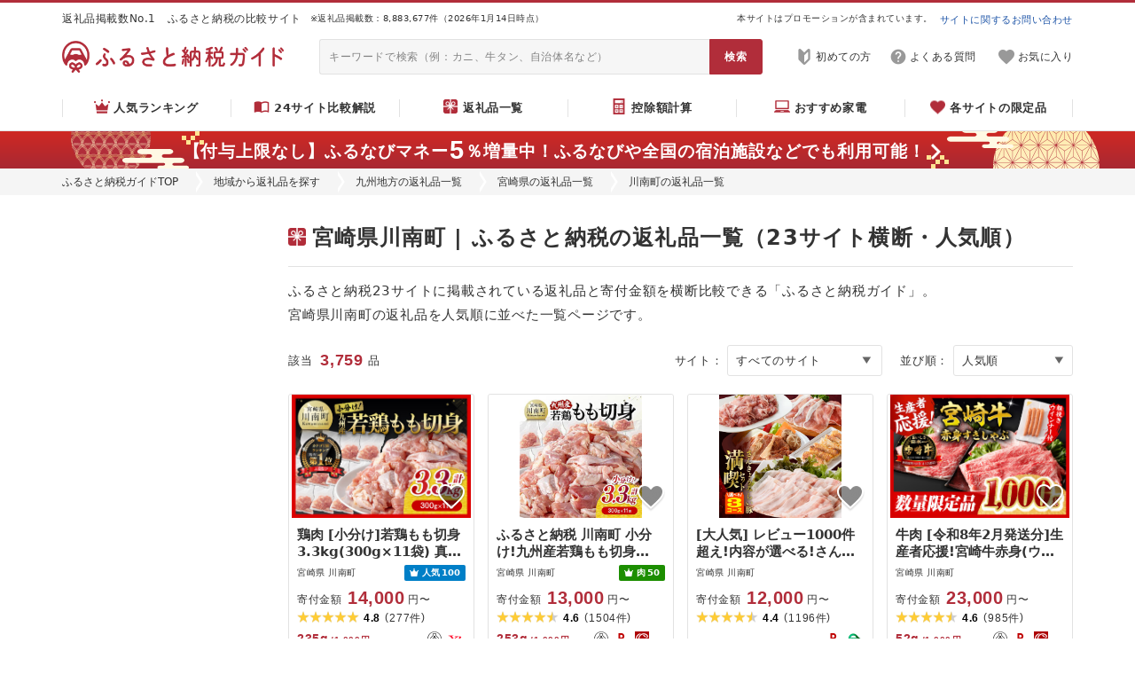

--- FILE ---
content_type: text/html; charset=utf-8
request_url: https://furu-sato.com/miyazaki/405
body_size: 24545
content:
<!DOCTYPE html>
<html>
  <head prefix="og: http://ogp.me/ns# fb: http://ogp.me/ns/fb# article: http://ogp.me/ns/article#">
    


  <link rel="preload" href="/lib/fontawesome/webfonts/fa-regular-400.woff2" as="font" type="font/woff2" crossorigin>
  <link rel="preload" href="/lib/fontawesome/webfonts/fa-solid-900.woff2" as="font" type="font/woff2" crossorigin>

<link rel="preconnect" href="https://www.google.com">
<link rel="preconnect" href="https://www.google.co.jp">
<link rel="preconnect" href="https://www.googletagmanager.com">
<link rel="preload"    href="https://www.google-analytics.com/analytics.js" as="script">
<link rel="preconnect" href="https://www.googleadservices.com">
<link rel="preconnect" href="https://googleads.g.doubleclick.net">


    
<!-- Google Tag Manager -->
<script>(function(w,d,s,l,i){w[l]=w[l]||[];w[l].push({'gtm.start':
new Date().getTime(),event:'gtm.js'});var f=d.getElementsByTagName(s)[0],
j=d.createElement(s),dl=l!='dataLayer'?'&l='+l:'';j.async=true;j.src=
'https://www.googletagmanager.com/gtm.js?id='+i+dl;f.parentNode.insertBefore(j,f);
})(window,document,'script','dataLayer','GTM-WKHRQLJ');</script>
<!-- End Google Tag Manager -->




<meta name="facebook-domain-verification" content="ahc8jrbjm49wbtyuavxl7u8ecqng4d" />


    
    



<link rel="stylesheet" type="text/css" href="/lib/normalize_css/normalize.css?ver=8.0.1"/>

  <link rel="stylesheet" type="text/css" href="/lib/fontawesome/css/all.min.css?ver=5.15.2"/>


<script src="/assets/common_lib-a509276e00c5390f7930ae44d7763cafe7bc4294c7eae506d8988d6c3dc312dc.js" defer="defer"></script>

<script type="text/javascript" src="/lib/lozad/lozad.min.js?ver=1.16.0" defer></script>











<link rel="stylesheet" href="/assets/common_app-9fa431a52dd98526d584b1b181bb27cb31a9f2006b1c28e794d9debb066e8062.css" media="all" data-turbolinks-track="reload" />



  <link rel="stylesheet" href="/assets/pc_css/common/common-615b66ea65acff118ad0455fc1291abfc8b2428c76dbd22ffc14b3ce99a09a44.css" media="all" data-turbolinks-track="reload" />



    <link rel="stylesheet" href="/assets/pc_css/common/common_header_countdown-a06710a5567c590313f5a639e60212f7810186f511b363ccc5fc722b137a735d.css" media="all" data-turbolinks-track="reload" />
    <link rel="stylesheet" href="/assets/pc_css/shared/search6-8f9cfbfcb13f24f1640165dd0598283975312ee6a95479c31bd60a00e0ea8824.css" media="all" data-turbolinks-track="reload" />
    <link rel="stylesheet" href="/assets/pc_css/shared/thumbnail4-0b445bc8340f9c7aedb7e9ba49ca824f5f1457a71ac2931a4f39b441b5e55ccf.css" media="all" data-turbolinks-track="reload" />
    <link rel="stylesheet" href="/assets/pc_css/shared/nav/cta1-146631c3cf3e0d3595ae5b03ed4cb0ce3d8395697be3f69282c8772440f9ab85.css" media="all" data-turbolinks-track="reload" />
    <link rel="stylesheet" href="/assets/pc_css/shared/nav/magazine-54f45399e3976c12f2281e0e442f6914008a384b9712e88357ea69f5e04c8937.css" media="all" data-turbolinks-track="reload" />
    <link rel="stylesheet" href="/assets/pc_css/category/lg-bd3ccb410c63d7756cf15c82b8e136b144cb5533a2b2bcec0c6920e1ef840845.css" media="all" data-turbolinks-track="reload" />




    <script src="/assets/ext_js/ext_application_service-f20ba1bae9f78ad2c695593580c66c9978e6a9d74876a63ad05a0341671bfd07.js" defer="defer" data-turbolinks-track="reload"></script>
    <script src="/assets/ext_js/ext_affiliate_service-1b0856138a14519333c88d1f0879aad140b3c9862dd1603813559d729cfcb1b0.js" defer="defer" data-turbolinks-track="reload"></script>
    <script src="/assets/ext_js/ext_user_keep_service-d3f3cf24c8d18fa9fd86af1632864d10192b641f1a9ac69e38edc72b90c8aba2.js" defer="defer" data-turbolinks-track="reload"></script>



<script src="/assets/common_app-e900b4db5c1afe131f0dc9ed93ee986da3840601053b8ada1a4ff2cc19d72aa1.js" defer="defer" data-turbolinks-track="reload"></script>



  <script src="/assets/pc_js/furusato_lib-0f90f4ea29d32bfb57750a73736514bb5238d595bdd3942a360ce678f19d1d25.js" defer="defer" data-turbolinks-track="reload"></script>
  <script src="/assets/pc_js/common/common-eacc74cb39118105ae372d4e3d6c6db7496089bad338ab2402b18a9db0bf53cc.js" defer="defer" data-turbolinks-track="reload"></script>
    <script src="/assets/pc_js/common/common_header_countdown-04109342e9e0c27948670fc1dbfb156338890bc41f304c0f11a762122e1f26a0.js" defer="defer" data-turbolinks-track="reload"></script>
    <script src="/assets/pc_js/shared/base-form-8846b0974ddeb5494f0f27abbf1e0ee93df0f25dbdce1b029f439db2c5d6e6f4.js" defer="defer" data-turbolinks-track="reload"></script>
    <script src="/assets/pc_js/shared/search6-2384f271dc65a875faab8a381cef53ccf455579937275bcd0855d9e4dde5a7c5.js" defer="defer" data-turbolinks-track="reload"></script>



    <script src="https://cdn.onesignal.com/sdks/OneSignalSDK.js" async=""></script>
    <script>
      if (location.origin === "https://furu-sato.com") {
        window.OneSignal = window.OneSignal || [];
        OneSignal.push(function() {
          OneSignal.init({
            appId: "8c845daa-a70e-49e5-a43f-5c3113476ceb",
          });
        });
      };
    </script>

    





  


<link rel="icon" type="image/x-icon" href="/assets/meta/favicon-db42d0ed9ba6907ddf7b048e6885ff216cc8f138a3218d461808c7c1a6e105e6.ico" />




  
<link rel="next" href="/miyazaki/405?page=2">


<title>宮崎県川南町 | ふるさと納税の返礼品一覧（23サイト横断・人気順） | ふるさと納税ガイド</title>
<meta name="description" content="ふるさと納税23サイトに掲載されている返礼品と寄付金額を横断比較できる「ふるさと納税ガイド」。宮崎県川南町の返礼品を人気順に並べた一覧ページです。お米やお肉、野菜や果物などの魅力的な特産品を幅広い選択肢から比較検討して最安値のお得な返礼品を見つけることが出来ます。">
<meta name="keywords" content="ふるさと納税, 返礼品, 宮崎県川南町">
<link rel="canonical" href="https://furu-sato.com/miyazaki/405">
<meta property="og:type" content="website">
<meta property="og:url" content="https://furu-sato.com/miyazaki/405">
<meta property="og:image" content="https://furu-sato.com/magazine/wp-content/uploads/2025/07/furusato-guide-ogp-202507.jpg">
<meta property="og:site_name" content="ふるさと納税ガイド">
<meta property="og:title" content="宮崎県川南町 | ふるさと納税の返礼品一覧（23サイト横断・人気順） | ふるさと納税ガイド">
<meta property="og:description" content="ふるさと納税23サイトに掲載されている返礼品と寄付金額を横断比較できる「ふるさと納税ガイド」。宮崎県川南町の返礼品を人気順に並べた一覧ページです。お米やお肉、野菜や果物などの魅力的な特産品を幅広い選択肢から比較検討して最安値のお得な返礼品を見つけることが出来ます。">
<meta property="fb:app_id" content="1669067446527680">
<meta name="twitter:card" content="summary_large_image">
<meta name="twitter:site" content="@furusatoguide">
<meta name="twitter:url" content="https://furu-sato.com/miyazaki/405">
<meta name="twitter:image" content="https://furu-sato.com/magazine/wp-content/uploads/2025/07/furusato-guide-ogp-202507.jpg">
<meta name="twitter:title" content="宮崎県川南町 | ふるさと納税の返礼品一覧（23サイト横断・人気順） | ふるさと納税ガイド">
<meta name="twitter:description" content="ふるさと納税23サイトに掲載されている返礼品と寄付金額を横断比較できる「ふるさと納税ガイド」。宮崎県川南町の返礼品を人気順に並べた一覧ページです。お米やお肉、野菜や果物などの魅力的な特産品を幅広い選択肢から比較検討して最安値のお得な返礼品を見つけることが出来ます。">

<meta name="robots" content="max-image-preview:large">


    
  </head>
  <body class="body--header--countdown--sticky">
    
<!-- Google Tag Manager (noscript) -->
<noscript><iframe src="https://www.googletagmanager.com/ns.html?id=GTM-WKHRQLJ"
height="0" width="0" style="display:none;visibility:hidden"></iframe></noscript>
<!-- End Google Tag Manager (noscript) -->


    <header>
      <div class="header3-properties header3-border-wrapper">
  <div class="header3-border-outer">
    <div class="header3-border-inner"></div>
  </div>
</div>

<div class="header3-properties header3-top-wrapper">
  <div class="header3-top-outer">
    <div class="header3-top-inner">
      <div class="header3-top-phrase">
        返礼品掲載数No.1　ふるさと納税の比較サイト
      </div>
      <div class="header3-top-count">
        ※返礼品掲載数：8,883,677件（2026年1月14日時点）
      </div>
      <div class="header3-top-pr">
        本サイトはプロモーションが含まれています。
      </div>
      <div class="header3-top-contact">
        <a href="https://tayori.com/form/ec4a0fcfb17793c2cd44a735db578ee1c4f2c1c1" target="_blank" rel="nofollow noopener">
          サイトに関するお問い合わせ
        </a>
      </div>
    </div>
  </div>
</div>

<div class="header3-properties header3-main-wrapper">
  <div class="header3-main-outer">
    <div class="header3-main-inner">
        <h2 class="header3-main-logo">
          <a href= "/" class="link-opaque">
            <img class="header3-main-logo-img-normal" alt="ふるさと納税ガイド | ふるさと納税のNo.1比較サイト" src="/assets/common/logo/logo_horizon_red-f05aeeb6883dbbeb6269510ed28e9940d74a61639c272bd6c5b0314f3d30247e.png" />
            <img class="header3-main-logo-img-hover" alt="ふるさと納税ガイド | ふるさと納税のNo.1比較サイト" src="/assets/common/logo/logo_horizon_black-bf62dbd533cac1caecece1ff07f3f2766f64b3b74b342a636e677e05106872f6.png" />
          </a>
        </h2>
      <div class="header3-main-searchbox">
        <form action="/search_results/search" accept-charset="UTF-8" method="get">
          <input type="text" name="q" value="" placeholder="キーワードで検索（例：カニ、牛タン、自治体名など）" />
          <input type="submit" value="検索" data-disable-with="検索" />
</form>      </div>
      <div class="header3-main-nav">
        <nav>
          <ul>
              <li>
                <a href="https://furu-sato.com/magazine/917/" target="_blank" rel="noopener" class="header3-main-nav-guide">
                  <img alt="" aria-hidden="true" src="/assets/shared/header3/pc/icon-guide-gray-aa546528d14819aa3602bdabec1d6c2274dad2689350c65790726c689e2419b2.png" />
                  <span>初めての方</span>
                </a>
              </li>
            <li>
              <a href="/faq" target="_blank" rel="noopener" class="header3-main-nav-help">
                <img alt="" aria-hidden="true" src="/assets/shared/header3/pc/icon-help-gray-f2d57d58a6c5084869fdd28ce59e5635c22b7684163b4f44363fb2555d4662b3.png" />
                <span>よくある質問</span>
              </a>
            </li>
              <li>
                <a href="/users/keeplist" target="_blank" rel="noopener" class="header3-main-nav-keep">
                  <div class="header3-main-nav-keep-icon">
                    <img alt="" aria-hidden="true" src="/assets/shared/header3/pc/icon-keep-gray-e7e17b3a10d7f6f36516b599c7807a1808e8d8abbef63dac7da9a4d5a0c13054.png" />
                    <div class="header3-main-nav-keep-icon-status"></div>
                  </div>
                  <span>お気に入り</span>
                </a>
              </li>
          </ul>
        </nav>
      </div>
    </div>
  </div>
</div>

  <div class="header3-properties header3-menu-wrapper header3-menu--item--noactive">
    <nav>
      <div class="header3-menu-outer">
        <div class="header3-menu-inner">
          <ul>
            <li>
              <a href="/total/rank" class="header3-menu-item header3-menu-item--rank ">
                <img alt="" aria-hidden="true" src="/assets/shared/header3/pc/icon-crown-red-3e7243741adfcc468f646556b7425812af05ee53232b5a848d4665bb1d5d42b7.png" />
                <span>人気ランキング</span>
              </a>
            </li>
            <li>
              <a href="/recommend_site" class="header3-menu-item header3-menu-item--recommendsite ">
                <img alt="" aria-hidden="true" src="/assets/shared/header3/pc/icon-book-red-f1d5e8b29a7ea1599dcd567b4485a45a1a891101b682bb08219982b1ea8c93c3.png" />
                <span>24サイト比較解説</span>
              </a>
            </li>
            <li>
              <a href="/categories" class="header3-menu-item header3-menu-item--category ">
                <img alt="" aria-hidden="true" src="/assets/shared/header3/pc/icon-present-red-3ccf0a79e2c1a67a199214542ff7a885673a9335086411878a2ec89639e9c609.png" />
                <span>返礼品一覧</span>
              </a>
            </li>
            <li>
              <a href="/simulation" class="header3-menu-item header3-menu-item--simulation ">
                <img alt="" aria-hidden="true" src="/assets/shared/header3/pc/icon-simulation-red-23a72554f5cbdc9891e57b23e52d50ab3e1cd19c164dfa5488a74af871e029dd.png" />
                <span>控除額計算</span>
              </a>
            </li>
            <li>
              <a href="/electric/value_rank" class="header3-menu-item header3-menu-item--electric ">
                <img alt="" aria-hidden="true" src="/assets/shared/header3/pc/icon-pc-red-e2d44a9ccdb2b5ea9050583d7250148acc88286cd1737cc3f0d7a6ade3e3c7f6.png" />
                <span>おすすめ家電</span>
              </a>
            </li>
            <li>
              <a href="/recommend_site/limiteditems" class="header3-menu-item header3-menu-item--limited ">
                <img alt="" aria-hidden="true" src="/assets/shared/header3/pc/icon-heart-red-951366da28f49c40feca11fff46c987b7d0639e4d340c09ac8383231af6ce3e6.png" />
                <span>各サイトの限定品</span>
              </a>
            </li>
          </ul>
        </div>
      </div>
    </nav>
  </div>


  <div class="link-opaque header3-properties header3-countdown1-wrapper header3-countdown1--sticky header3-countdown1--time--disabled header3-countdown1--icon--right">
      <a target="_blank" rel="sponsored nofollow noopener" class="af-man-2" href="https://aff.i-mobile.co.jp/ad_link.ashx?pid=66154&amp;advid=36334&amp;psid=53884&amp;redirecturl=https%3A%2F%2Ffurunavi.jp%2Fc%2Fad_furunavimoney_202512%3Futm_source%3Dim_af%26utm_medium%3Daffiliate%26utm_campaign%3Dguide">      <div class="header3-countdown1-outer">
        <div class="header3-countdown1-inner">
          <div class="header3-countdown1-content">
            <div class="header3-countdown1-message">
              【付与上限なし】ふるなびマネー<span class="num num--l">5</span>％増量中！<span class="br-sp"></span>ふるなびや全国の宿泊施設などでも利用可能！

            </div>
          </div>
        </div>
      </div>
</a>
  </div>

  <div class="breadcrumb ">
    <nav>
      <div class="breadcrumb-inner">
        <ul>
          <li><a href="/">ふるさと納税ガイドTOP</a></li><li><a href="/regions">地域から返礼品を探す</a></li><li><a href="/regions/kyushu">九州地方の返礼品一覧</a></li><li><a href="/miyazaki">宮崎県の返礼品一覧</a></li><li>川南町の返礼品一覧</li>
        </ul>
      </div>
    </nav>
  </div>





    </header>
    
<div class="site-wrapper link-hover-default-newstyle category-properties">
  <div class="wrapper-2column wrapper-2column--w1200 wrapper-2column---side-sticky-bottom">
    <div class="wrapper-2column-side wrapper-2column-side--w215">
      


<aside>
  <div class="shared-search6-wrapper">
    <div class="shared-search6-lazy-wrapper">
      <div class="shared-search6-lazy-progress"></div>
      <div class="shared-search6-lazy-error">
        <div class="shared-search6-form-wrapper">
          <div class="shared-search6-form">
            <div class="shared-search6-form-inner">
              <div class="shared-search6-lazy-error-message">
                エラーが発生しました。<br>
                しばらく時間をおいてから、再度お試しください。
              </div>
            </div>
          </div>
        </div>
      </div>
      <div class="shared-search6-lazy-content">
        <div id="shared-search6-form-state" data-search6-form-default="{&quot;q&quot;:&quot;&quot;,&quot;lg&quot;:&quot;845405&quot;,&quot;category&quot;:&quot;&quot;,&quot;amount_min&quot;:&quot;&quot;,&quot;amount_max&quot;:&quot;&quot;}"></div>
          <div id="shared-search6-form-placeholder"></div>
      </div>
    </div>
  </div>
</aside>


<div class="js-shared-search6-standby">
  

<div class="category-side-block">

  <div class="shared-nav-cta1-wrapper">
    <nav>
      <div class="shared-nav-cta1-outer">
        <div class="shared-nav-cta1-inner">

          <div class="shared-nav-cta1-list shared-nav-cta1-list--full">
            <ul>
              <li>
                <a href="/total/rank">
                  <img alt="返礼品人気ランキング" width="686" height="180" data-src="/assets/shared/nav/cta1/img-rank-8e2047ccd96a75d51118aca54d3619af5faa75ec7d79bb25a559a8a5451509dc.png" class="lozad" src="data:image/svg+xml,%3Csvg xmlns=&#39;http://www.w3.org/2000/svg&#39; viewBox=&#39;0 0 686 180&#39;%3E%3C/svg%3E" />
                </a>
              </li>
            </ul>
          </div>

          <div class="shared-nav-cta1-list shared-nav-cta1-list--half">
            <ul>
              <li>
                <a href="/electric/value_rank">
                  <img alt="家電＆電化製品 特集" width="334" height="180" data-src="/assets/shared/nav/cta1/img-electric-5e801a42ab56fe0ccc391bb9911ace2713d48cafb279d641ad3f7a74fea5be00.png" class="lozad" src="data:image/svg+xml,%3Csvg xmlns=&#39;http://www.w3.org/2000/svg&#39; viewBox=&#39;0 0 334 180&#39;%3E%3C/svg%3E" />
                </a>
              </li>
                <li>
                  <a href="https://furu-sato.com/magazine/">
                    <img alt="おすすめ返礼品特集" width="334" height="180" data-src="/assets/shared/nav/cta1/img-magazine-75d323e396cc727d5639b3a9512e874af97f9fc059c88af51e8f5dc7406de90d.png" class="lozad" src="data:image/svg+xml,%3Csvg xmlns=&#39;http://www.w3.org/2000/svg&#39; viewBox=&#39;0 0 334 180&#39;%3E%3C/svg%3E" />
                  </a>
                </li>
                <li>
                  <a href="https://furu-sato.com/magazine/917/">
                    <img alt="初心者でもスッキリ ふるさと納税とは？" width="334" height="180" data-src="/assets/shared/nav/cta1/img-beginner-f0f36811d8b02aff3fe2efc72663d94147e96b7f7862f98f18904dc2de26e79f.png" class="lozad" src="data:image/svg+xml,%3Csvg xmlns=&#39;http://www.w3.org/2000/svg&#39; viewBox=&#39;0 0 334 180&#39;%3E%3C/svg%3E" />
                  </a>
                </li>
              <li>
                <a href="/simulation">
                  <img alt="控除上限額シミュレーション" width="334" height="180" data-src="/assets/shared/nav/cta1/img-simulation-67e52d123c7674a5e35d4697e0697c7070dc1ed74d71c0ca2e8b70fb7ca0af7f.png" class="lozad" src="data:image/svg+xml,%3Csvg xmlns=&#39;http://www.w3.org/2000/svg&#39; viewBox=&#39;0 0 334 180&#39;%3E%3C/svg%3E" />
                </a>
              </li>
            </ul>
          </div>

        </div>
      </div>
    </nav>
  </div>
</div>

  



    <div class="category-side-block">
      <div class="shared-nav-magazine-wrapper">
        <nav>
          <div class="shared-nav-magazine-outer">
            <div class="shared-nav-magazine-inner">
              <div class="shared-nav-magazine-header">
                <h2 class="shared-nav-magazine-header-title">
                  <img alt="" aria-hidden="true" src="/assets/shared/nav/magazine/icon-flag-red-e3a9aaf41bb500965a0c75c467a1b592a75768fef17b37ee7dcc8d4534902957.png" />
                  <span>
                    おすすめ返礼品特集
                  </span>
                </h2>
              </div>
              <div class="shared-nav-magazine-body">
                <ul>
                    <li>
                      <a href="https://furu-sato.com/magazine/41211/">
                        <img alt="" width="320" height="180" data-src="https://furu-sato.com/magazine/wp-content/uploads/2024/12/notfood_furusatotax_TOP-320x180.jpg" class="lozad" src="data:image/svg+xml,%3Csvg xmlns=&#39;http://www.w3.org/2000/svg&#39; viewBox=&#39;0 0 320 180&#39;%3E%3C/svg%3E" />
                        <div>
                          「食べ物以外」おすすめ返礼品ランキング
                        </div>
                      </a>
                    </li>
                    <li>
                      <a href="https://furu-sato.com/magazine/42160/">
                        <img alt="" width="320" height="180" data-src="https://furu-sato.com/magazine/wp-content/uploads/2019/08/27aae0db57789e10fa1ace0ab5a17178-320x180.jpg" class="lozad" src="data:image/svg+xml,%3Csvg xmlns=&#39;http://www.w3.org/2000/svg&#39; viewBox=&#39;0 0 320 180&#39;%3E%3C/svg%3E" />
                        <div>
                          人気自治体ランキングとおすすめ返礼品
                        </div>
                      </a>
                    </li>
                    <li>
                      <a href="https://furu-sato.com/magazine/19079/">
                        <img alt="" width="320" height="180" data-src="https://furu-sato.com/magazine/wp-content/uploads/2021/02/recommend-12-320x180.jpg" class="lozad" src="data:image/svg+xml,%3Csvg xmlns=&#39;http://www.w3.org/2000/svg&#39; viewBox=&#39;0 0 320 180&#39;%3E%3C/svg%3E" />
                        <div>
                          プロが選ぶリピート返礼品20選
                        </div>
                      </a>
                    </li>
                    <li>
                      <a href="https://furu-sato.com/magazine/39914/">
                        <img alt="" width="320" height="180" data-src="https://furu-sato.com/magazine/wp-content/uploads/2023/04/goodthings_furusatotax_TOP-320x180.jpg" class="lozad" src="data:image/svg+xml,%3Csvg xmlns=&#39;http://www.w3.org/2000/svg&#39; viewBox=&#39;0 0 320 180&#39;%3E%3C/svg%3E" />
                        <div>
                          5000人に聞いた良かった返礼品
                        </div>
                      </a>
                    </li>
                </ul>
              </div>
              <div class="shared-nav-magazine-footer">
                <a href="https://furu-sato.com/magazine/" class="shared-nav-magazine-footer-more">
                  <span>
                    もっと見る
                  </span>
                  <img alt="" aria-hidden="true" src="/assets/shared/nav/magazine/icon-chevron-right-c3535a11dbf0c7ba4564e8a2e0085e6f0d96b7e79f5ad045e0afd37ec0910209.png" />
                </a>
              </div>
            </div>
          </div>
        </nav>
      </div>
    </div>

</div>
    </div>
    <div class="wrapper-2column-main wrapper-2column-main--w885">
      









  <div class="category-page-lead">
      <h1>
        <img alt="" aria-hidden="true" src="/assets/category/pc/icon-heading1-b1622803cc776c52d4c9c86b24ef7ba2d74436db3e239e8d111675d2ed3062c8.png" />
        <span>
          宮崎県川南町 | ふるさと納税の返礼品一覧（23サイト横断・人気順）
        </span>
      </h1>

      <div class="category-page-lead-description">
          ふるさと納税23サイトに掲載されている返礼品と寄付金額を横断比較できる「ふるさと納税ガイド」。<br>
          宮崎県川南町の返礼品を人気順に並べた一覧ページです。<br>
      </div>
  </div>















<div class="category-thumbnail4-wrapper category-thumbnail4-wrapper--col--4">
  


<div class="shared-thumbnail4-header-wrapper">
  <div class="shared-thumbnail4-header-outer">
    <div class="shared-thumbnail4-header-inner">

        <div class="shared-thumbnail4-header-totalcount">
          <span>該当</span><span>3,759</span><span>品</span><span></span>
        </div>
      

      <form class="shared-thumbnail4-header-form" action="javascript:void(0);">
        <div class="shared-thumbnail4-header-form-title">
          サイト：
        </div>
        <div class="shared-thumbnail4-header-form-select shared-thumbnail4-header-form-select--site">
          <select name="site" class="js-select-link ">
              <option value="0" data-href="/miyazaki/405" >
                すべてのサイト
              </option>
              <option value="2" data-href="/miyazaki/405?site=2" >
                ふるなび
              </option>
              <option value="7" data-href="/miyazaki/405?site=7" >
                楽天ふるさと納税
              </option>
              <option value="26" data-href="/miyazaki/405?site=26" >
                Amazonふるさと納税
              </option>
              <option value="1" data-href="/miyazaki/405?site=1" >
                ふるさとチョイス
              </option>
              <option value="16" data-href="/miyazaki/405?site=16" >
                JRE MALL
              </option>
              <option value="27" data-href="/miyazaki/405?site=27" >
                Yahoo!ふるさと納税
              </option>
              <option value="24" data-href="/miyazaki/405?site=24" >
                まいふる
              </option>
              <option value="21" data-href="/miyazaki/405?site=21" >
                ヤフー
              </option>
              <option value="4" data-href="/miyazaki/405?site=4" >
                au PAY
              </option>
              <option value="6" data-href="/miyazaki/405?site=6" >
                ANAのふるさと納税
              </option>
              <option value="8" data-href="/miyazaki/405?site=8" >
                ふるさとプレミアム
              </option>
              <option value="22" data-href="/miyazaki/405?site=22" >
                セゾン
              </option>
              <option value="17" data-href="/miyazaki/405?site=17" >
                JALふるさと納税
              </option>
              <option value="18" data-href="/miyazaki/405?site=18" >
                マイナビ
              </option>
              <option value="9" data-href="/miyazaki/405?site=9" >
                ふるさと本舗
              </option>
              <option value="10" data-href="/miyazaki/405?site=10" >
                三越伊勢丹
              </option>
              <option value="14" data-href="/miyazaki/405?site=14" >
                ふるラボ
              </option>
              <option value="19" data-href="/miyazaki/405?site=19" >
                ぐるなび
              </option>
              <option value="20" data-href="/miyazaki/405?site=20" >
                ニッポン！
              </option>
              <option value="11" data-href="/miyazaki/405?site=11" >
                東急ふるさとパレット
              </option>
              <option value="5" data-href="/miyazaki/405?site=5" >
                ふるぽ
              </option>
              <option value="15" data-href="/miyazaki/405?site=15" >
                ポケマル
              </option>
              <option value="23" data-href="/miyazaki/405?site=23" >
                食べチョク
              </option>
          </select>
        </div>
      </form>

      <form class="shared-thumbnail4-header-form" action="javascript:void(0);">
        <div class="shared-thumbnail4-header-form-title">
          並び順：
        </div>
        <div class="shared-thumbnail4-header-form-select shared-thumbnail4-header-form-select--order">
          <select name="order" class="js-select-link ">
              <option value="popular" data-href="/miyazaki/405?order=2" selected>
                人気順
              </option>
              <option value="volume_desc" data-href="/miyazaki/405?order=5" >
                ボリューム順
              </option>
              <option value="amount_asc" data-href="/miyazaki/405?order=4" >
                金額の低い順
              </option>
              <option value="amount_desc" data-href="/miyazaki/405?order=3" >
                金額の高い順
              </option>
              <option value="latest" data-href="/miyazaki/405?order=1" >
                新着順
              </option>
              <option value="rating_count_desc" data-href="/miyazaki/405?order=7" >
                レビュー件数順
              </option>
              <option value="rating_desc" data-href="/miyazaki/405?order=6" >
                レビュー評価順
              </option>
          </select>
        </div>
      </form>
    </div>
  </div>
</div>


    













  <div class="shared-thumbnail4-wrapper shared-thumbnail4-wrapper--col--4 shared-thumbnail4--layout--banner--rectangle shared-thumbnail4--layout--with-site shared-thumbnail4--lg--nolink">
    <div class="shared-thumbnail4-outer">
      <div class="shared-thumbnail4-inner">
        <ul>
            <li>
                <div class="content-visibility-marker shared-thumbnail4-item">
                <div class="shared-thumbnail4-item-headlink">

                      <a href="/miyazaki/405/17317142">
                                            <div class="shared-thumbnail4-item-banner">
                        <img alt="鶏肉 [小分け]若鶏もも切身3.3kg(300g×11袋) 真空パック 鶏肉" src="https://cf.furunavi.jp/img_product.ashx?municipalid=1650&amp;pid=962847" />
                    </div>
                    <div class="shared-thumbnail4-item-title">
                      鶏肉 [小分け]若鶏もも切身3.3kg(300g×11袋) 真空パック 鶏肉
                    </div>

                      </a>
                </div>

                  <div class="shared-thumbnail4-item-keep"><button type="button" class="ext-user-keep-toggle-button ext-user-keep-toggle-button-item-17317142 ext-user-keep-toggle-button-case-17317142 button-opaque" data-case-id="17317142" data-item-id="17317142"></button></div>

                <div class="shared-thumbnail4-item-middle">
                    <div class="shared-thumbnail4-item-lg shared-thumbnail4-item-lg--len--7">
                      <span>宮崎県 川南町</span>
                    </div>

                    <div class="shared-thumbnail4-item-badge-wrapper shared-thumbnail4-item-badge--totalrank">
                      <a href="/total/rank" rel="nofollow">
                        <div class="shared-thumbnail4-item-badge-inner">
                          <span>人気</span>
                            <span>100</span>
                        </div>
                          <div class="shared-thumbnail4-item-badge-balloon-wrapper">
                            <div class="shared-thumbnail4-item-badge-balloon-outer">
                              <div class="shared-thumbnail4-item-badge-balloon-inner">
                                総合人気ランキング
                              </div>
                            </div>
                          </div>
                      </a>
                    </div>
                </div>

                <div class="shared-thumbnail4-item-bodylink">

                    <a href="/miyazaki/405/17317142" rel="nofollow">
                                          <div class="shared-thumbnail4-item-amount shared-thumbnail4-item-amount--digit--5">
                      <div>
                        寄付金額
                      </div>
                      <div>
                        <span>14,000</span>
                        <span>円〜</span>
                      </div>
                    </div>
                    <div class="shared-thumbnail4-item-rating ">
                      <div class="shared-thumbnail4-item-rating-star shared-thumbnail4-item-rating-star--10">
                      </div>
                      <div class="shared-thumbnail4-item-rating-value">
                        4.8
                      </div>
                      <div class="shared-thumbnail4-item-rating-count">
                        <span>(</span><span>277</span><span>件</span><span>)</span>
                      </div>
                    </div>
                    <div class="shared-thumbnail4-item-extra">
                      <div class="shared-thumbnail4-item-volume" data-volume-source="">
                        <div class="shared-thumbnail4-item-volume-text">
                            <span>235g</span><span>/</span><span>1,000</span><span>円</span>
                        </div>
                      </div>
                        <div class="shared-thumbnail4-item-site">
                          <div class="shared-thumbnail4-item-site-icon">
                              <span class="shared-thumbnail4-item-site-icon-item shared-thumbnail4-item-site-icon-item--2"></span>
                              <span class="shared-thumbnail4-item-site-icon-item shared-thumbnail4-item-site-icon-item--21"></span>
                          </div>
                        </div>
                    </div>

                    </a>
                </div>
              </div>
            </li>
            <li>
                <div class="content-visibility-marker shared-thumbnail4-item">
                <div class="shared-thumbnail4-item-headlink">

                      <a href="/miyazaki/405/11270831">
                                            <div class="shared-thumbnail4-item-banner">
                        <img alt="ふるさと納税 川南町 小分け!九州産若鶏もも切身3.3kg(300g×11袋)" src="https://item-shopping.c.yimg.jp/i/n/y-furusato_1431413" />
                    </div>
                    <div class="shared-thumbnail4-item-title">
                      ふるさと納税 川南町 小分け!九州産若鶏もも切身3.3kg(300g×11袋)
                    </div>

                      </a>
                </div>

                  <div class="shared-thumbnail4-item-keep"><button type="button" class="ext-user-keep-toggle-button ext-user-keep-toggle-button-item-32868028 ext-user-keep-toggle-button-case-11270831 button-opaque" data-case-id="11270831" data-item-id="32868028"></button></div>

                <div class="shared-thumbnail4-item-middle">
                    <div class="shared-thumbnail4-item-lg shared-thumbnail4-item-lg--len--7">
                      <span>宮崎県 川南町</span>
                    </div>

                    <div class="shared-thumbnail4-item-badge-wrapper shared-thumbnail4-item-badge--categoryrank">
                      <a href="/meat/rank" rel="nofollow">
                        <div class="shared-thumbnail4-item-badge-inner">
                          <span>肉</span>
                            <span>50</span>
                        </div>
                          <div class="shared-thumbnail4-item-badge-balloon-wrapper">
                            <div class="shared-thumbnail4-item-badge-balloon-outer">
                              <div class="shared-thumbnail4-item-badge-balloon-inner">
                                「肉」の人気ランキング
                              </div>
                            </div>
                          </div>
                      </a>
                    </div>
                </div>

                <div class="shared-thumbnail4-item-bodylink">

                    <a href="/miyazaki/405/11270831" rel="nofollow">
                                          <div class="shared-thumbnail4-item-amount shared-thumbnail4-item-amount--digit--5">
                      <div>
                        寄付金額
                      </div>
                      <div>
                        <span>13,000</span>
                        <span>円〜</span>
                      </div>
                    </div>
                    <div class="shared-thumbnail4-item-rating ">
                      <div class="shared-thumbnail4-item-rating-star shared-thumbnail4-item-rating-star--9">
                      </div>
                      <div class="shared-thumbnail4-item-rating-value">
                        4.6
                      </div>
                      <div class="shared-thumbnail4-item-rating-count">
                        <span>(</span><span>1504</span><span>件</span><span>)</span>
                      </div>
                    </div>
                    <div class="shared-thumbnail4-item-extra">
                      <div class="shared-thumbnail4-item-volume" data-volume-source="">
                        <div class="shared-thumbnail4-item-volume-text">
                            <span>253g</span><span>/</span><span>1,000</span><span>円</span>
                        </div>
                      </div>
                        <div class="shared-thumbnail4-item-site">
                          <div class="shared-thumbnail4-item-site-icon">
                              <span class="shared-thumbnail4-item-site-icon-item shared-thumbnail4-item-site-icon-item--2"></span>
                              <span class="shared-thumbnail4-item-site-icon-item shared-thumbnail4-item-site-icon-item--7"></span>
                              <span class="shared-thumbnail4-item-site-icon-item shared-thumbnail4-item-site-icon-item--1"></span>
                              <span class="shared-thumbnail4-item-site-icon-item shared-thumbnail4-item-site-icon-item--21"></span>
                              <span class="shared-thumbnail4-item-site-icon-item shared-thumbnail4-item-site-icon-item--24"></span>
                              <span class="shared-thumbnail4-item-site-icon-item shared-thumbnail4-item-site-icon-item--4"></span>
                              <span class="shared-thumbnail4-item-site-icon-item shared-thumbnail4-item-site-icon-item--6"></span>
                              <span class="shared-thumbnail4-item-site-icon-item shared-thumbnail4-item-site-icon-item--8"></span>
                              <span class="shared-thumbnail4-item-site-icon-item shared-thumbnail4-item-site-icon-item--22"></span>
                              <span class="shared-thumbnail4-item-site-icon-item shared-thumbnail4-item-site-icon-item--17"></span>
                              <span class="shared-thumbnail4-item-site-icon-item shared-thumbnail4-item-site-icon-item--18"></span>
                              <span class="shared-thumbnail4-item-site-icon-item shared-thumbnail4-item-site-icon-item--14"></span>
                          </div>
                        </div>
                    </div>

                    </a>
                </div>
              </div>
            </li>
            <li>
                <div class="content-visibility-marker shared-thumbnail4-item">
                <div class="shared-thumbnail4-item-headlink">

                      <a href="/miyazaki/405/10379373">
                                            <div class="shared-thumbnail4-item-banner">
                        <img alt="[大人気] レビュー1000件超え!内容が選べる!さんきょうみらい豚 満喫セット - しゃぶしゃぶ 切り落とし 餃子 生ハム切り落とし 生ハムスライス ハンバーグ 水餃子 焼肉 生姜焼き 味噌漬け 肉 豚肉 Xmas 大晦日 お正月 送料無料 宮崎県川南町" src="https://thumbnail.image.rakuten.co.jp/@0_mall/f454052-kawaminami/cabinet/miraitonaori/01-28-0.jpg" />
                    </div>
                    <div class="shared-thumbnail4-item-title">
                      [大人気] レビュー1000件超え!内容が選べる!さんきょうみらい豚 満喫セット - しゃぶしゃぶ 切り落とし 餃子 生ハム切り落とし 生ハムスライス ハンバーグ 水餃子 焼肉 生姜焼き 味噌漬け 肉 豚肉 Xmas 大晦日 お正月 送料無料 宮崎県川南町
                    </div>

                      </a>
                </div>

                  <div class="shared-thumbnail4-item-keep"><button type="button" class="ext-user-keep-toggle-button ext-user-keep-toggle-button-item-10379373 ext-user-keep-toggle-button-case-10379373 button-opaque" data-case-id="10379373" data-item-id="10379373"></button></div>

                <div class="shared-thumbnail4-item-middle">
                    <div class="shared-thumbnail4-item-lg shared-thumbnail4-item-lg--len--7">
                      <span>宮崎県 川南町</span>
                    </div>

                </div>

                <div class="shared-thumbnail4-item-bodylink">

                    <a href="/miyazaki/405/10379373" rel="nofollow">
                                          <div class="shared-thumbnail4-item-amount shared-thumbnail4-item-amount--digit--5">
                      <div>
                        寄付金額
                      </div>
                      <div>
                        <span>12,000</span>
                        <span>円〜</span>
                      </div>
                    </div>
                    <div class="shared-thumbnail4-item-rating ">
                      <div class="shared-thumbnail4-item-rating-star shared-thumbnail4-item-rating-star--9">
                      </div>
                      <div class="shared-thumbnail4-item-rating-value">
                        4.4
                      </div>
                      <div class="shared-thumbnail4-item-rating-count">
                        <span>(</span><span>1196</span><span>件</span><span>)</span>
                      </div>
                    </div>
                    <div class="shared-thumbnail4-item-extra">
                      <div class="shared-thumbnail4-item-volume" data-volume-source="">
                        <div class="shared-thumbnail4-item-volume-text">
                        </div>
                      </div>
                        <div class="shared-thumbnail4-item-site">
                          <div class="shared-thumbnail4-item-site-icon">
                              <span class="shared-thumbnail4-item-site-icon-item shared-thumbnail4-item-site-icon-item--7"></span>
                              <span class="shared-thumbnail4-item-site-icon-item shared-thumbnail4-item-site-icon-item--16"></span>
                          </div>
                        </div>
                    </div>

                    </a>
                </div>
              </div>
            </li>
            <li>
                <div class="content-visibility-marker shared-thumbnail4-item">
                <div class="shared-thumbnail4-item-headlink">

                      <a href="/miyazaki/405/14749878">
                                            <div class="shared-thumbnail4-item-banner">
                        <img alt="牛肉 [令和8年2月発送分]生産者応援!宮崎牛赤身(ウデorモモ)すきしゃぶ1,000g+粗挽きウインナー[ 国産 宮崎県産 牛肉 1kg ]" src="https://cf.furunavi.jp/img_product.ashx?municipalid=1650&amp;pid=740285" />
                    </div>
                    <div class="shared-thumbnail4-item-title">
                      牛肉 [令和8年2月発送分]生産者応援!宮崎牛赤身(ウデorモモ)すきしゃぶ1,000g+粗挽きウインナー[ 国産 宮崎県産 牛肉 1kg ]
                    </div>

                      </a>
                </div>

                  <div class="shared-thumbnail4-item-keep"><button type="button" class="ext-user-keep-toggle-button ext-user-keep-toggle-button-item-14763043 ext-user-keep-toggle-button-case-14749878 button-opaque" data-case-id="14749878" data-item-id="14763043"></button></div>

                <div class="shared-thumbnail4-item-middle">
                    <div class="shared-thumbnail4-item-lg shared-thumbnail4-item-lg--len--7">
                      <span>宮崎県 川南町</span>
                    </div>

                </div>

                <div class="shared-thumbnail4-item-bodylink">

                    <a href="/miyazaki/405/14749878" rel="nofollow">
                                          <div class="shared-thumbnail4-item-amount shared-thumbnail4-item-amount--digit--5">
                      <div>
                        寄付金額
                      </div>
                      <div>
                        <span>23,000</span>
                        <span>円〜</span>
                      </div>
                    </div>
                    <div class="shared-thumbnail4-item-rating ">
                      <div class="shared-thumbnail4-item-rating-star shared-thumbnail4-item-rating-star--9">
                      </div>
                      <div class="shared-thumbnail4-item-rating-value">
                        4.6
                      </div>
                      <div class="shared-thumbnail4-item-rating-count">
                        <span>(</span><span>985</span><span>件</span><span>)</span>
                      </div>
                    </div>
                    <div class="shared-thumbnail4-item-extra">
                      <div class="shared-thumbnail4-item-volume" data-volume-source="">
                        <div class="shared-thumbnail4-item-volume-text">
                            <span>52g</span><span>/</span><span>1,000</span><span>円</span>
                        </div>
                      </div>
                        <div class="shared-thumbnail4-item-site">
                          <div class="shared-thumbnail4-item-site-icon">
                              <span class="shared-thumbnail4-item-site-icon-item shared-thumbnail4-item-site-icon-item--2"></span>
                              <span class="shared-thumbnail4-item-site-icon-item shared-thumbnail4-item-site-icon-item--7"></span>
                              <span class="shared-thumbnail4-item-site-icon-item shared-thumbnail4-item-site-icon-item--1"></span>
                              <span class="shared-thumbnail4-item-site-icon-item shared-thumbnail4-item-site-icon-item--21"></span>
                          </div>
                        </div>
                    </div>

                    </a>
                </div>
              </div>
            </li>
            <li>
                <div class="content-visibility-marker shared-thumbnail4-item">
                <div class="shared-thumbnail4-item-headlink">

                      <a href="/miyazaki/405/13546572">
                                            <div class="shared-thumbnail4-item-banner">
                        <img alt="テレビで紹介されました!※発送時期・グラムが選べる※宮崎県産 豚肉 6種 1.9kg〜4.1kg - 肉 豚肉 国産 宮崎県産 九州産 ロース バラ しゃぶしゃぶ 肩ロース 焼肉 ウデ モモ 小分け 真空パック こま切れ スライスD00634 C00624 C00652 C00653 C00654" src="https://thumbnail.image.rakuten.co.jp/@0_mall/f454052-kawaminami/cabinet/11990996/imgrc0090913874.jpg" />
                    </div>
                    <div class="shared-thumbnail4-item-title">
                      テレビで紹介されました!※発送時期・グラムが選べる※宮崎県産 豚肉 6種 1.9kg〜4.1kg - 肉 豚肉 国産 宮崎県産 九州産 ロース バラ しゃぶしゃぶ 肩ロース 焼肉 ウデ モモ 小分け 真空パック こま切れ スライスD00634 C00624 C00652 C00653 C00654
                    </div>

                      </a>
                </div>

                  <div class="shared-thumbnail4-item-keep"><button type="button" class="ext-user-keep-toggle-button ext-user-keep-toggle-button-item-14824789 ext-user-keep-toggle-button-case-13546572 button-opaque" data-case-id="13546572" data-item-id="14824789"></button></div>

                <div class="shared-thumbnail4-item-middle">
                    <div class="shared-thumbnail4-item-lg shared-thumbnail4-item-lg--len--7">
                      <span>宮崎県 川南町</span>
                    </div>

                </div>

                <div class="shared-thumbnail4-item-bodylink">

                    <a href="/miyazaki/405/13546572" rel="nofollow">
                                          <div class="shared-thumbnail4-item-amount shared-thumbnail4-item-amount--digit--5">
                      <div>
                        寄付金額
                      </div>
                      <div>
                        <span>13,000</span>
                        <span>円〜</span>
                      </div>
                    </div>
                    <div class="shared-thumbnail4-item-rating ">
                      <div class="shared-thumbnail4-item-rating-star shared-thumbnail4-item-rating-star--9">
                      </div>
                      <div class="shared-thumbnail4-item-rating-value">
                        4.4
                      </div>
                      <div class="shared-thumbnail4-item-rating-count">
                        <span>(</span><span>678</span><span>件</span><span>)</span>
                      </div>
                    </div>
                    <div class="shared-thumbnail4-item-extra">
                      <div class="shared-thumbnail4-item-volume" data-volume-source="">
                        <div class="shared-thumbnail4-item-volume-text">
                        </div>
                      </div>
                        <div class="shared-thumbnail4-item-site">
                          <div class="shared-thumbnail4-item-site-icon">
                              <span class="shared-thumbnail4-item-site-icon-item shared-thumbnail4-item-site-icon-item--2"></span>
                              <span class="shared-thumbnail4-item-site-icon-item shared-thumbnail4-item-site-icon-item--7"></span>
                              <span class="shared-thumbnail4-item-site-icon-item shared-thumbnail4-item-site-icon-item--1"></span>
                              <span class="shared-thumbnail4-item-site-icon-item shared-thumbnail4-item-site-icon-item--21"></span>
                          </div>
                        </div>
                    </div>

                    </a>
                </div>
              </div>
            </li>
            <li>
                <div class="content-visibility-marker shared-thumbnail4-item">
                <div class="shared-thumbnail4-item-headlink">

                      <a href="/miyazaki/405/12536933">
                                            <div class="shared-thumbnail4-item-banner">
                        <img alt="PET理想のトマト740g×15本 - 伊藤園 野菜飲料 野菜ジュース 飲料類 セット ジュース ソフトドリンク ケース PET ペットボトル 野菜 とまと 美容 健康 備蓄お中元 ギフト プレゼント お歳暮 お年賀 送料無料 宮崎県 川南町" src="https://thumbnail.image.rakuten.co.jp/@0_gold/f454052-kawaminami/img/78-42-0.jpg" />
                    </div>
                    <div class="shared-thumbnail4-item-title">
                      PET理想のトマト740g×15本 - 伊藤園 野菜飲料 野菜ジュース 飲料類 セット ジュース ソフトドリンク ケース PET ペットボトル 野菜 とまと 美容 健康 備蓄お中元 ギフト プレゼント お歳暮 お年賀 送料無料 宮崎県 川南町
                    </div>

                      </a>
                </div>

                  <div class="shared-thumbnail4-item-keep"><button type="button" class="ext-user-keep-toggle-button ext-user-keep-toggle-button-item-12536933 ext-user-keep-toggle-button-case-12536933 button-opaque" data-case-id="12536933" data-item-id="12536933"></button></div>

                <div class="shared-thumbnail4-item-middle">
                    <div class="shared-thumbnail4-item-lg shared-thumbnail4-item-lg--len--7">
                      <span>宮崎県 川南町</span>
                    </div>

                </div>

                <div class="shared-thumbnail4-item-bodylink">

                    <a href="/miyazaki/405/12536933" rel="nofollow">
                                          <div class="shared-thumbnail4-item-amount shared-thumbnail4-item-amount--digit--5">
                      <div>
                        寄付金額
                      </div>
                      <div>
                        <span>12,000</span>
                        <span>円〜</span>
                      </div>
                    </div>
                    <div class="shared-thumbnail4-item-rating ">
                      <div class="shared-thumbnail4-item-rating-star shared-thumbnail4-item-rating-star--10">
                      </div>
                      <div class="shared-thumbnail4-item-rating-value">
                        4.9
                      </div>
                      <div class="shared-thumbnail4-item-rating-count">
                        <span>(</span><span>347</span><span>件</span><span>)</span>
                      </div>
                    </div>
                    <div class="shared-thumbnail4-item-extra">
                      <div class="shared-thumbnail4-item-volume" data-volume-source="">
                        <div class="shared-thumbnail4-item-volume-text">
                            <span>925g</span><span>/</span><span>1,000</span><span>円</span>
                        </div>
                      </div>
                        <div class="shared-thumbnail4-item-site">
                          <div class="shared-thumbnail4-item-site-icon">
                              <span class="shared-thumbnail4-item-site-icon-item shared-thumbnail4-item-site-icon-item--2"></span>
                              <span class="shared-thumbnail4-item-site-icon-item shared-thumbnail4-item-site-icon-item--7"></span>
                              <span class="shared-thumbnail4-item-site-icon-item shared-thumbnail4-item-site-icon-item--21"></span>
                          </div>
                        </div>
                    </div>

                    </a>
                </div>
              </div>
            </li>
            <li>
                <div class="content-visibility-marker shared-thumbnail4-item">
                <div class="shared-thumbnail4-item-headlink">

                      <a href="/miyazaki/405/12648279">
                                            <div class="shared-thumbnail4-item-banner">
                        <img alt="伊藤園 1日分の野菜 740g×15本PET - ペットボトル 野菜汁100% 長期保存 備蓄 野菜飲料・野菜ジュース・ミックスジュース・飲料類・セット・ジュース ソフトドリンク ケース お中元 ギフト プレゼント お歳暮 お年賀 贈り物" src="https://thumbnail.image.rakuten.co.jp/@0_gold/f454052-kawaminami/img/78-47-0.jpg" />
                    </div>
                    <div class="shared-thumbnail4-item-title">
                      伊藤園 1日分の野菜 740g×15本PET - ペットボトル 野菜汁100% 長期保存 備蓄 野菜飲料・野菜ジュース・ミックスジュース・飲料類・セット・ジュース ソフトドリンク ケース お中元 ギフト プレゼント お歳暮 お年賀 贈り物
                    </div>

                      </a>
                </div>

                  <div class="shared-thumbnail4-item-keep"><button type="button" class="ext-user-keep-toggle-button ext-user-keep-toggle-button-item-12648279 ext-user-keep-toggle-button-case-12648279 button-opaque" data-case-id="12648279" data-item-id="12648279"></button></div>

                <div class="shared-thumbnail4-item-middle">
                    <div class="shared-thumbnail4-item-lg shared-thumbnail4-item-lg--len--7">
                      <span>宮崎県 川南町</span>
                    </div>

                </div>

                <div class="shared-thumbnail4-item-bodylink">

                    <a href="/miyazaki/405/12648279" rel="nofollow">
                                          <div class="shared-thumbnail4-item-amount shared-thumbnail4-item-amount--digit--5">
                      <div>
                        寄付金額
                      </div>
                      <div>
                        <span>13,000</span>
                        <span>円〜</span>
                      </div>
                    </div>
                    <div class="shared-thumbnail4-item-rating ">
                      <div class="shared-thumbnail4-item-rating-star shared-thumbnail4-item-rating-star--10">
                      </div>
                      <div class="shared-thumbnail4-item-rating-value">
                        4.8
                      </div>
                      <div class="shared-thumbnail4-item-rating-count">
                        <span>(</span><span>255</span><span>件</span><span>)</span>
                      </div>
                    </div>
                    <div class="shared-thumbnail4-item-extra">
                      <div class="shared-thumbnail4-item-volume" data-volume-source="">
                        <div class="shared-thumbnail4-item-volume-text">
                            <span>853g</span><span>/</span><span>1,000</span><span>円</span>
                        </div>
                      </div>
                        <div class="shared-thumbnail4-item-site">
                          <div class="shared-thumbnail4-item-site-icon">
                              <span class="shared-thumbnail4-item-site-icon-item shared-thumbnail4-item-site-icon-item--2"></span>
                              <span class="shared-thumbnail4-item-site-icon-item shared-thumbnail4-item-site-icon-item--7"></span>
                              <span class="shared-thumbnail4-item-site-icon-item shared-thumbnail4-item-site-icon-item--21"></span>
                          </div>
                        </div>
                    </div>

                    </a>
                </div>
              </div>
            </li>
            <li>
                <div class="content-visibility-marker shared-thumbnail4-item">
                <div class="shared-thumbnail4-item-headlink">

                      <a href="/miyazaki/405/12039982">
                                            <div class="shared-thumbnail4-item-banner">
                        <img alt="ふるさと納税 川南町 宮崎県産豚ロースしゃぶしゃぶ 500g×4(川南町)" src="https://item-shopping.c.yimg.jp/i/n/y-furusato_1287421" />
                    </div>
                    <div class="shared-thumbnail4-item-title">
                      ふるさと納税 川南町 宮崎県産豚ロースしゃぶしゃぶ 500g×4(川南町)
                    </div>

                      </a>
                </div>

                  <div class="shared-thumbnail4-item-keep"><button type="button" class="ext-user-keep-toggle-button ext-user-keep-toggle-button-item-33044386 ext-user-keep-toggle-button-case-12039982 button-opaque" data-case-id="12039982" data-item-id="33044386"></button></div>

                <div class="shared-thumbnail4-item-middle">
                    <div class="shared-thumbnail4-item-lg shared-thumbnail4-item-lg--len--7">
                      <span>宮崎県 川南町</span>
                    </div>

                </div>

                <div class="shared-thumbnail4-item-bodylink">

                    <a href="/miyazaki/405/12039982" rel="nofollow">
                                          <div class="shared-thumbnail4-item-amount shared-thumbnail4-item-amount--digit--5">
                      <div>
                        寄付金額
                      </div>
                      <div>
                        <span>14,000</span>
                        <span>円〜</span>
                      </div>
                    </div>
                    <div class="shared-thumbnail4-item-rating ">
                      <div class="shared-thumbnail4-item-rating-star shared-thumbnail4-item-rating-star--10">
                      </div>
                      <div class="shared-thumbnail4-item-rating-value">
                        4.8
                      </div>
                      <div class="shared-thumbnail4-item-rating-count">
                        <span>(</span><span>250</span><span>件</span><span>)</span>
                      </div>
                    </div>
                    <div class="shared-thumbnail4-item-extra">
                      <div class="shared-thumbnail4-item-volume" data-volume-source="">
                        <div class="shared-thumbnail4-item-volume-text">
                            <span>147g</span><span>/</span><span>1,000</span><span>円</span>
                        </div>
                      </div>
                        <div class="shared-thumbnail4-item-site">
                          <div class="shared-thumbnail4-item-site-icon">
                              <span class="shared-thumbnail4-item-site-icon-item shared-thumbnail4-item-site-icon-item--2"></span>
                              <span class="shared-thumbnail4-item-site-icon-item shared-thumbnail4-item-site-icon-item--7"></span>
                              <span class="shared-thumbnail4-item-site-icon-item shared-thumbnail4-item-site-icon-item--21"></span>
                          </div>
                        </div>
                    </div>

                    </a>
                </div>
              </div>
            </li>
            <li>
                <div class="content-visibility-marker shared-thumbnail4-item">
                <div class="shared-thumbnail4-item-headlink">

                      <a href="/miyazaki/405/10379413">
                                            <div class="shared-thumbnail4-item-banner">
                        <img alt="人気 チーズケーキ とろける生チーズケーキ (プレーン&amp;チョコ) 新食感 ケーキ スイーツ 生クリーム 生メロンパン付 ナチュラルチーズ使用 押川春月堂本店 送料無料" data-src="https://thumbnail.image.rakuten.co.jp/@0_gold/f454052-kawaminami/img/25-14-0.jpg" class="lozad" src="data:image/svg+xml,%3Csvg xmlns=&#39;http://www.w3.org/2000/svg&#39; viewBox=&#39;0 0 1 1&#39;%3E%3C/svg%3E" />
                    </div>
                    <div class="shared-thumbnail4-item-title">
                      人気 チーズケーキ とろける生チーズケーキ (プレーン&amp;チョコ) 新食感 ケーキ スイーツ 生クリーム 生メロンパン付 ナチュラルチーズ使用 押川春月堂本店 送料無料
                    </div>

                      </a>
                </div>

                  <div class="shared-thumbnail4-item-keep"><button type="button" class="ext-user-keep-toggle-button ext-user-keep-toggle-button-item-10379413 ext-user-keep-toggle-button-case-10379413 button-opaque" data-case-id="10379413" data-item-id="10379413"></button></div>

                <div class="shared-thumbnail4-item-middle">
                    <div class="shared-thumbnail4-item-lg shared-thumbnail4-item-lg--len--7">
                      <span>宮崎県 川南町</span>
                    </div>

                </div>

                <div class="shared-thumbnail4-item-bodylink">

                    <a href="/miyazaki/405/10379413" rel="nofollow">
                                          <div class="shared-thumbnail4-item-amount shared-thumbnail4-item-amount--digit--5">
                      <div>
                        寄付金額
                      </div>
                      <div>
                        <span>10,000</span>
                        <span>円</span>
                      </div>
                    </div>
                    <div class="shared-thumbnail4-item-rating ">
                      <div class="shared-thumbnail4-item-rating-star shared-thumbnail4-item-rating-star--9">
                      </div>
                      <div class="shared-thumbnail4-item-rating-value">
                        4.6
                      </div>
                      <div class="shared-thumbnail4-item-rating-count">
                        <span>(</span><span>245</span><span>件</span><span>)</span>
                      </div>
                    </div>
                    <div class="shared-thumbnail4-item-extra">
                      <div class="shared-thumbnail4-item-volume" data-volume-source="">
                        <div class="shared-thumbnail4-item-volume-text">
                        </div>
                      </div>
                        <div class="shared-thumbnail4-item-site">
                          <div class="shared-thumbnail4-item-site-icon">
                              <span class="shared-thumbnail4-item-site-icon-item shared-thumbnail4-item-site-icon-item--7"></span>
                          </div>
                        </div>
                    </div>

                    </a>
                </div>
              </div>
            </li>
            <li>
                <div class="content-visibility-marker shared-thumbnail4-item">
                <div class="shared-thumbnail4-item-headlink">

                      <a href="/miyazaki/405/10379361">
                                            <div class="shared-thumbnail4-item-banner">
                        <img alt="まちの洋食屋さんの手作りハンバーグセット - 肉 加工品 惣菜 レストラン フォーリーフ 特製 ミートボール おうち時間 おうちごはん 小分け 送料無料" data-src="https://thumbnail.image.rakuten.co.jp/@0_gold/f454052-kawaminami/img/12-22-0.jpg" class="lozad" src="data:image/svg+xml,%3Csvg xmlns=&#39;http://www.w3.org/2000/svg&#39; viewBox=&#39;0 0 1 1&#39;%3E%3C/svg%3E" />
                    </div>
                    <div class="shared-thumbnail4-item-title">
                      まちの洋食屋さんの手作りハンバーグセット - 肉 加工品 惣菜 レストラン フォーリーフ 特製 ミートボール おうち時間 おうちごはん 小分け 送料無料
                    </div>

                      </a>
                </div>

                  <div class="shared-thumbnail4-item-keep"><button type="button" class="ext-user-keep-toggle-button ext-user-keep-toggle-button-item-10379361 ext-user-keep-toggle-button-case-10379361 button-opaque" data-case-id="10379361" data-item-id="10379361"></button></div>

                <div class="shared-thumbnail4-item-middle">
                    <div class="shared-thumbnail4-item-lg shared-thumbnail4-item-lg--len--7">
                      <span>宮崎県 川南町</span>
                    </div>

                </div>

                <div class="shared-thumbnail4-item-bodylink">

                    <a href="/miyazaki/405/10379361" rel="nofollow">
                                          <div class="shared-thumbnail4-item-amount shared-thumbnail4-item-amount--digit--5">
                      <div>
                        寄付金額
                      </div>
                      <div>
                        <span>21,000</span>
                        <span>円</span>
                      </div>
                    </div>
                    <div class="shared-thumbnail4-item-rating ">
                      <div class="shared-thumbnail4-item-rating-star shared-thumbnail4-item-rating-star--9">
                      </div>
                      <div class="shared-thumbnail4-item-rating-value">
                        4.4
                      </div>
                      <div class="shared-thumbnail4-item-rating-count">
                        <span>(</span><span>157</span><span>件</span><span>)</span>
                      </div>
                    </div>
                    <div class="shared-thumbnail4-item-extra">
                      <div class="shared-thumbnail4-item-volume" data-volume-source="">
                        <div class="shared-thumbnail4-item-volume-text">
                        </div>
                      </div>
                        <div class="shared-thumbnail4-item-site">
                          <div class="shared-thumbnail4-item-site-icon">
                              <span class="shared-thumbnail4-item-site-icon-item shared-thumbnail4-item-site-icon-item--7"></span>
                          </div>
                        </div>
                    </div>

                    </a>
                </div>
              </div>
            </li>
            <li>
                <div class="content-visibility-marker shared-thumbnail4-item">
                <div class="shared-thumbnail4-item-headlink">

                      <a href="/miyazaki/405/10379418">
                                            <div class="shared-thumbnail4-item-banner">
                        <img alt="※発送月・内容量が選べる※ 宮崎県産若鳥 やわらか炭火焼 750g〜4500g [1650gのみ手羽元500gあり・なしが選べる] - 鶏 鶏肉 鳥 九州産 宮崎県産 小分け おつまみ 炭火焼き 柔らかい 簡単 便利 送料無料 宮崎県川南町 C00901 C00903 C00904 C00905" data-src="https://thumbnail.image.rakuten.co.jp/@0_mall/f454052-kawaminami/cabinet/12622212/imgrc0095372255.jpg" class="lozad" src="data:image/svg+xml,%3Csvg xmlns=&#39;http://www.w3.org/2000/svg&#39; viewBox=&#39;0 0 1 1&#39;%3E%3C/svg%3E" />
                    </div>
                    <div class="shared-thumbnail4-item-title">
                      ※発送月・内容量が選べる※ 宮崎県産若鳥 やわらか炭火焼 750g〜4500g [1650gのみ手羽元500gあり・なしが選べる] - 鶏 鶏肉 鳥 九州産 宮崎県産 小分け おつまみ 炭火焼き 柔らかい 簡単 便利 送料無料 宮崎県川南町 C00901 C00903 C00904 C00905
                    </div>

                      </a>
                </div>

                  <div class="shared-thumbnail4-item-keep"><button type="button" class="ext-user-keep-toggle-button ext-user-keep-toggle-button-item-10379418 ext-user-keep-toggle-button-case-10379418 button-opaque" data-case-id="10379418" data-item-id="10379418"></button></div>

                <div class="shared-thumbnail4-item-middle">
                    <div class="shared-thumbnail4-item-lg shared-thumbnail4-item-lg--len--7">
                      <span>宮崎県 川南町</span>
                    </div>

                </div>

                <div class="shared-thumbnail4-item-bodylink">

                    <a href="/miyazaki/405/10379418" rel="nofollow">
                                          <div class="shared-thumbnail4-item-amount shared-thumbnail4-item-amount--digit--4">
                      <div>
                        寄付金額
                      </div>
                      <div>
                        <span>7,000</span>
                        <span>円〜</span>
                      </div>
                    </div>
                    <div class="shared-thumbnail4-item-rating ">
                      <div class="shared-thumbnail4-item-rating-star shared-thumbnail4-item-rating-star--8">
                      </div>
                      <div class="shared-thumbnail4-item-rating-value">
                        4.2
                      </div>
                      <div class="shared-thumbnail4-item-rating-count">
                        <span>(</span><span>117</span><span>件</span><span>)</span>
                      </div>
                    </div>
                    <div class="shared-thumbnail4-item-extra">
                      <div class="shared-thumbnail4-item-volume" data-volume-source="">
                        <div class="shared-thumbnail4-item-volume-text">
                            <span>165g</span><span>/</span><span>1,000</span><span>円</span>
                        </div>
                      </div>
                        <div class="shared-thumbnail4-item-site">
                          <div class="shared-thumbnail4-item-site-icon">
                              <span class="shared-thumbnail4-item-site-icon-item shared-thumbnail4-item-site-icon-item--7"></span>
                              <span class="shared-thumbnail4-item-site-icon-item shared-thumbnail4-item-site-icon-item--16"></span>
                              <span class="shared-thumbnail4-item-site-icon-item shared-thumbnail4-item-site-icon-item--24"></span>
                              <span class="shared-thumbnail4-item-site-icon-item shared-thumbnail4-item-site-icon-item--21"></span>
                              <span class="shared-thumbnail4-item-site-icon-item shared-thumbnail4-item-site-icon-item--4"></span>
                              <span class="shared-thumbnail4-item-site-icon-item shared-thumbnail4-item-site-icon-item--6"></span>
                              <span class="shared-thumbnail4-item-site-icon-item shared-thumbnail4-item-site-icon-item--8"></span>
                              <span class="shared-thumbnail4-item-site-icon-item shared-thumbnail4-item-site-icon-item--22"></span>
                              <span class="shared-thumbnail4-item-site-icon-item shared-thumbnail4-item-site-icon-item--17"></span>
                              <span class="shared-thumbnail4-item-site-icon-item shared-thumbnail4-item-site-icon-item--18"></span>
                              <span class="shared-thumbnail4-item-site-icon-item shared-thumbnail4-item-site-icon-item--14"></span>
                          </div>
                        </div>
                    </div>

                    </a>
                </div>
              </div>
            </li>
            <li>
                <div class="content-visibility-marker shared-thumbnail4-item">
                <div class="shared-thumbnail4-item-headlink">

                      <a href="/miyazaki/405/31397123">
                                            <div class="shared-thumbnail4-item-banner">
                        <img alt="[ヒルナンデスで紹介!]※令和8年2月発送※宮崎県産豚肉6種 1.9kg 豚肉 [C00652r802]" data-src="https://furusato.ana.co.jp/shop_assets/contents/45405/img/goods/S/45405-C00624r711.jpg" class="lozad" src="data:image/svg+xml,%3Csvg xmlns=&#39;http://www.w3.org/2000/svg&#39; viewBox=&#39;0 0 1 1&#39;%3E%3C/svg%3E" />
                    </div>
                    <div class="shared-thumbnail4-item-title">
                      [ヒルナンデスで紹介!]※令和8年2月発送※宮崎県産豚肉6種 1.9kg 豚肉 [C00652r802]
                    </div>

                      </a>
                </div>

                  <div class="shared-thumbnail4-item-keep"><button type="button" class="ext-user-keep-toggle-button ext-user-keep-toggle-button-item-36025599 ext-user-keep-toggle-button-case-31397123 button-opaque" data-case-id="31397123" data-item-id="36025599"></button></div>

                <div class="shared-thumbnail4-item-middle">
                    <div class="shared-thumbnail4-item-lg shared-thumbnail4-item-lg--len--7">
                      <span>宮崎県 川南町</span>
                    </div>

                </div>

                <div class="shared-thumbnail4-item-bodylink">

                    <a href="/miyazaki/405/31397123" rel="nofollow">
                                          <div class="shared-thumbnail4-item-amount shared-thumbnail4-item-amount--digit--5">
                      <div>
                        寄付金額
                      </div>
                      <div>
                        <span>14,000</span>
                        <span>円〜</span>
                      </div>
                    </div>
                    <div class="shared-thumbnail4-item-rating ">
                      <div class="shared-thumbnail4-item-rating-star shared-thumbnail4-item-rating-star--8">
                      </div>
                      <div class="shared-thumbnail4-item-rating-value">
                        4.0
                      </div>
                      <div class="shared-thumbnail4-item-rating-count">
                        <span>(</span><span>108</span><span>件</span><span>)</span>
                      </div>
                    </div>
                    <div class="shared-thumbnail4-item-extra">
                      <div class="shared-thumbnail4-item-volume" data-volume-source="">
                        <div class="shared-thumbnail4-item-volume-text">
                            <span>227g</span><span>/</span><span>1,000</span><span>円</span>
                        </div>
                      </div>
                        <div class="shared-thumbnail4-item-site">
                          <div class="shared-thumbnail4-item-site-icon">
                              <span class="shared-thumbnail4-item-site-icon-item shared-thumbnail4-item-site-icon-item--2"></span>
                              <span class="shared-thumbnail4-item-site-icon-item shared-thumbnail4-item-site-icon-item--21"></span>
                              <span class="shared-thumbnail4-item-site-icon-item shared-thumbnail4-item-site-icon-item--6"></span>
                          </div>
                        </div>
                    </div>

                    </a>
                </div>
              </div>
            </li>
            <li>
                <div class="content-visibility-marker shared-thumbnail4-item">
                <div class="shared-thumbnail4-item-headlink">

                      <a href="/miyazaki/405/10677676">
                                            <div class="shared-thumbnail4-item-banner">
                        <img alt="※セット内容・ 発送時期が選べる※ 宮崎県産若鶏 やきとり - 国産 宮崎県産 鶏肉 肉 焼き鳥 串セット 小分け イベント 惣菜 BBQ 焼肉 焼き肉 バーベキュー キャンプ やきとり 送料無料 川南町 D07804" data-src="https://thumbnail.image.rakuten.co.jp/@0_mall/f454052-kawaminami/cabinet/65-38-sku-0.jpg" class="lozad" src="data:image/svg+xml,%3Csvg xmlns=&#39;http://www.w3.org/2000/svg&#39; viewBox=&#39;0 0 1 1&#39;%3E%3C/svg%3E" />
                    </div>
                    <div class="shared-thumbnail4-item-title">
                      ※セット内容・ 発送時期が選べる※ 宮崎県産若鶏 やきとり - 国産 宮崎県産 鶏肉 肉 焼き鳥 串セット 小分け イベント 惣菜 BBQ 焼肉 焼き肉 バーベキュー キャンプ やきとり 送料無料 川南町 D07804
                    </div>

                      </a>
                </div>

                  <div class="shared-thumbnail4-item-keep"><button type="button" class="ext-user-keep-toggle-button ext-user-keep-toggle-button-item-10690925 ext-user-keep-toggle-button-case-10677676 button-opaque" data-case-id="10677676" data-item-id="10690925"></button></div>

                <div class="shared-thumbnail4-item-middle">
                    <div class="shared-thumbnail4-item-lg shared-thumbnail4-item-lg--len--7">
                      <span>宮崎県 川南町</span>
                    </div>

                </div>

                <div class="shared-thumbnail4-item-bodylink">

                    <a href="/miyazaki/405/10677676" rel="nofollow">
                                          <div class="shared-thumbnail4-item-amount shared-thumbnail4-item-amount--digit--5">
                      <div>
                        寄付金額
                      </div>
                      <div>
                        <span>16,000</span>
                        <span>円〜</span>
                      </div>
                    </div>
                    <div class="shared-thumbnail4-item-rating ">
                      <div class="shared-thumbnail4-item-rating-star shared-thumbnail4-item-rating-star--9">
                      </div>
                      <div class="shared-thumbnail4-item-rating-value">
                        4.5
                      </div>
                      <div class="shared-thumbnail4-item-rating-count">
                        <span>(</span><span>95</span><span>件</span><span>)</span>
                      </div>
                    </div>
                    <div class="shared-thumbnail4-item-extra">
                      <div class="shared-thumbnail4-item-volume" data-volume-source="">
                        <div class="shared-thumbnail4-item-volume-text">
                        </div>
                      </div>
                        <div class="shared-thumbnail4-item-site">
                          <div class="shared-thumbnail4-item-site-icon">
                              <span class="shared-thumbnail4-item-site-icon-item shared-thumbnail4-item-site-icon-item--7"></span>
                              <span class="shared-thumbnail4-item-site-icon-item shared-thumbnail4-item-site-icon-item--1"></span>
                              <span class="shared-thumbnail4-item-site-icon-item shared-thumbnail4-item-site-icon-item--22"></span>
                              <span class="shared-thumbnail4-item-site-icon-item shared-thumbnail4-item-site-icon-item--14"></span>
                          </div>
                        </div>
                    </div>

                    </a>
                </div>
              </div>
            </li>
            <li>
                <div class="content-visibility-marker shared-thumbnail4-item">
                <div class="shared-thumbnail4-item-headlink">

                      <a href="/miyazaki/405/12501416">
                                            <div class="shared-thumbnail4-item-banner">
                        <img alt="宮崎県産ブランドポーク豚肉 切り落とし3.5kg 豚肉" data-src="https://cf.furunavi.jp/img_product.ashx?municipalid=1650&amp;pid=420161" class="lozad" src="data:image/svg+xml,%3Csvg xmlns=&#39;http://www.w3.org/2000/svg&#39; viewBox=&#39;0 0 1 1&#39;%3E%3C/svg%3E" />
                    </div>
                    <div class="shared-thumbnail4-item-title">
                      宮崎県産ブランドポーク豚肉 切り落とし3.5kg 豚肉
                    </div>

                      </a>
                </div>

                  <div class="shared-thumbnail4-item-keep"><button type="button" class="ext-user-keep-toggle-button ext-user-keep-toggle-button-item-12501416 ext-user-keep-toggle-button-case-12501416 button-opaque" data-case-id="12501416" data-item-id="12501416"></button></div>

                <div class="shared-thumbnail4-item-middle">
                    <div class="shared-thumbnail4-item-lg shared-thumbnail4-item-lg--len--7">
                      <span>宮崎県 川南町</span>
                    </div>

                </div>

                <div class="shared-thumbnail4-item-bodylink">

                    <a href="/miyazaki/405/12501416" rel="nofollow">
                                          <div class="shared-thumbnail4-item-amount shared-thumbnail4-item-amount--digit--5">
                      <div>
                        寄付金額
                      </div>
                      <div>
                        <span>17,000</span>
                        <span>円〜</span>
                      </div>
                    </div>
                    <div class="shared-thumbnail4-item-rating ">
                      <div class="shared-thumbnail4-item-rating-star shared-thumbnail4-item-rating-star--9">
                      </div>
                      <div class="shared-thumbnail4-item-rating-value">
                        4.6
                      </div>
                      <div class="shared-thumbnail4-item-rating-count">
                        <span>(</span><span>93</span><span>件</span><span>)</span>
                      </div>
                    </div>
                    <div class="shared-thumbnail4-item-extra">
                      <div class="shared-thumbnail4-item-volume" data-volume-source="">
                        <div class="shared-thumbnail4-item-volume-text">
                            <span>205g</span><span>/</span><span>1,000</span><span>円</span>
                        </div>
                      </div>
                        <div class="shared-thumbnail4-item-site">
                          <div class="shared-thumbnail4-item-site-icon">
                              <span class="shared-thumbnail4-item-site-icon-item shared-thumbnail4-item-site-icon-item--2"></span>
                              <span class="shared-thumbnail4-item-site-icon-item shared-thumbnail4-item-site-icon-item--21"></span>
                          </div>
                        </div>
                    </div>

                    </a>
                </div>
              </div>
            </li>
            <li>
                <div class="content-visibility-marker shared-thumbnail4-item">
                <div class="shared-thumbnail4-item-headlink">

                      <a href="/miyazaki/405/11057944">
                                            <div class="shared-thumbnail4-item-banner">
                        <img alt="宮崎県産若鶏 4種 6.5kg - 国産 九州産 宮崎県産 鶏肉セット ムネ肉 ササミ 手羽元 ミンチ 鳥肉 とりにく 小分け こわけ新鮮 冷凍 カット済み パック セット 一口サイズ 便利 時短 簡単調理 和食 洋食 中華 唐揚 チキン南蛮 送料無料 宮崎県川南町" data-src="https://thumbnail.image.rakuten.co.jp/@0_gold/f454052-kawaminami/img/65-06-0.jpg" class="lozad" src="data:image/svg+xml,%3Csvg xmlns=&#39;http://www.w3.org/2000/svg&#39; viewBox=&#39;0 0 1 1&#39;%3E%3C/svg%3E" />
                    </div>
                    <div class="shared-thumbnail4-item-title">
                      宮崎県産若鶏 4種 6.5kg - 国産 九州産 宮崎県産 鶏肉セット ムネ肉 ササミ 手羽元 ミンチ 鳥肉 とりにく 小分け こわけ新鮮 冷凍 カット済み パック セット 一口サイズ 便利 時短 簡単調理 和食 洋食 中華 唐揚 チキン南蛮 送料無料 宮崎県川南町
                    </div>

                      </a>
                </div>

                  <div class="shared-thumbnail4-item-keep"><button type="button" class="ext-user-keep-toggle-button ext-user-keep-toggle-button-item-11057944 ext-user-keep-toggle-button-case-11057944 button-opaque" data-case-id="11057944" data-item-id="11057944"></button></div>

                <div class="shared-thumbnail4-item-middle">
                    <div class="shared-thumbnail4-item-lg shared-thumbnail4-item-lg--len--7">
                      <span>宮崎県 川南町</span>
                    </div>

                </div>

                <div class="shared-thumbnail4-item-bodylink">

                    <a href="/miyazaki/405/11057944" rel="nofollow">
                                          <div class="shared-thumbnail4-item-amount shared-thumbnail4-item-amount--digit--5">
                      <div>
                        寄付金額
                      </div>
                      <div>
                        <span>16,000</span>
                        <span>円</span>
                      </div>
                    </div>
                    <div class="shared-thumbnail4-item-rating ">
                      <div class="shared-thumbnail4-item-rating-star shared-thumbnail4-item-rating-star--9">
                      </div>
                      <div class="shared-thumbnail4-item-rating-value">
                        4.6
                      </div>
                      <div class="shared-thumbnail4-item-rating-count">
                        <span>(</span><span>88</span><span>件</span><span>)</span>
                      </div>
                    </div>
                    <div class="shared-thumbnail4-item-extra">
                      <div class="shared-thumbnail4-item-volume" data-volume-source="">
                        <div class="shared-thumbnail4-item-volume-text">
                            <span>406g</span><span>/</span><span>1,000</span><span>円</span>
                        </div>
                      </div>
                        <div class="shared-thumbnail4-item-site">
                          <div class="shared-thumbnail4-item-site-icon">
                              <span class="shared-thumbnail4-item-site-icon-item shared-thumbnail4-item-site-icon-item--7"></span>
                          </div>
                        </div>
                    </div>

                    </a>
                </div>
              </div>
            </li>
            <li>
                <div class="content-visibility-marker shared-thumbnail4-item">
                <div class="shared-thumbnail4-item-headlink">

                      <a href="/miyazaki/405/12559270">
                                            <div class="shared-thumbnail4-item-banner">
                        <img alt="鶏肉 宮崎県産若鶏むね肉約6kg[1枚ずつ小分け] ヘルシー 鶏肉" data-src="https://cf.furunavi.jp/img_product.ashx?municipalid=1650&amp;pid=442831" class="lozad" src="data:image/svg+xml,%3Csvg xmlns=&#39;http://www.w3.org/2000/svg&#39; viewBox=&#39;0 0 1 1&#39;%3E%3C/svg%3E" />
                    </div>
                    <div class="shared-thumbnail4-item-title">
                      鶏肉 宮崎県産若鶏むね肉約6kg[1枚ずつ小分け] ヘルシー 鶏肉
                    </div>

                      </a>
                </div>

                  <div class="shared-thumbnail4-item-keep"><button type="button" class="ext-user-keep-toggle-button ext-user-keep-toggle-button-item-12559270 ext-user-keep-toggle-button-case-12559270 button-opaque" data-case-id="12559270" data-item-id="12559270"></button></div>

                <div class="shared-thumbnail4-item-middle">
                    <div class="shared-thumbnail4-item-lg shared-thumbnail4-item-lg--len--7">
                      <span>宮崎県 川南町</span>
                    </div>

                </div>

                <div class="shared-thumbnail4-item-bodylink">

                    <a href="/miyazaki/405/12559270" rel="nofollow">
                                          <div class="shared-thumbnail4-item-amount shared-thumbnail4-item-amount--digit--5">
                      <div>
                        寄付金額
                      </div>
                      <div>
                        <span>20,000</span>
                        <span>円〜</span>
                      </div>
                    </div>
                    <div class="shared-thumbnail4-item-rating ">
                      <div class="shared-thumbnail4-item-rating-star shared-thumbnail4-item-rating-star--10">
                      </div>
                      <div class="shared-thumbnail4-item-rating-value">
                        4.8
                      </div>
                      <div class="shared-thumbnail4-item-rating-count">
                        <span>(</span><span>87</span><span>件</span><span>)</span>
                      </div>
                    </div>
                    <div class="shared-thumbnail4-item-extra">
                      <div class="shared-thumbnail4-item-volume" data-volume-source="">
                        <div class="shared-thumbnail4-item-volume-text">
                            <span>300g</span><span>/</span><span>1,000</span><span>円</span>
                        </div>
                      </div>
                        <div class="shared-thumbnail4-item-site">
                          <div class="shared-thumbnail4-item-site-icon">
                              <span class="shared-thumbnail4-item-site-icon-item shared-thumbnail4-item-site-icon-item--2"></span>
                              <span class="shared-thumbnail4-item-site-icon-item shared-thumbnail4-item-site-icon-item--21"></span>
                          </div>
                        </div>
                    </div>

                    </a>
                </div>
              </div>
            </li>
            <li>
                <div class="content-visibility-marker shared-thumbnail4-item">
                <div class="shared-thumbnail4-item-headlink">

                      <a href="/miyazaki/405/12246804">
                                            <div class="shared-thumbnail4-item-banner">
                        <img alt="宮崎県産ブランド豚 切り落とし 3.5kg[きれいなスライスで大人気!「きじょん山豚」]豚肉 豚 肉 宮崎県産 九州産 大容量 生姜焼き 冷しゃぶ カレー 炒め物 お鍋 野菜巻き 肉巻きおにぎり おうちごはん おうち時間 送料無料" data-src="https://thumbnail.image.rakuten.co.jp/@0_gold/f454052-kawaminami/img/79-09-0.jpg" class="lozad" src="data:image/svg+xml,%3Csvg xmlns=&#39;http://www.w3.org/2000/svg&#39; viewBox=&#39;0 0 1 1&#39;%3E%3C/svg%3E" />
                    </div>
                    <div class="shared-thumbnail4-item-title">
                      宮崎県産ブランド豚 切り落とし 3.5kg[きれいなスライスで大人気!「きじょん山豚」]豚肉 豚 肉 宮崎県産 九州産 大容量 生姜焼き 冷しゃぶ カレー 炒め物 お鍋 野菜巻き 肉巻きおにぎり おうちごはん おうち時間 送料無料
                    </div>

                      </a>
                </div>

                  <div class="shared-thumbnail4-item-keep"><button type="button" class="ext-user-keep-toggle-button ext-user-keep-toggle-button-item-12246804 ext-user-keep-toggle-button-case-12246804 button-opaque" data-case-id="12246804" data-item-id="12246804"></button></div>

                <div class="shared-thumbnail4-item-middle">
                    <div class="shared-thumbnail4-item-lg shared-thumbnail4-item-lg--len--7">
                      <span>宮崎県 川南町</span>
                    </div>

                </div>

                <div class="shared-thumbnail4-item-bodylink">

                    <a href="/miyazaki/405/12246804" rel="nofollow">
                                          <div class="shared-thumbnail4-item-amount shared-thumbnail4-item-amount--digit--5">
                      <div>
                        寄付金額
                      </div>
                      <div>
                        <span>16,000</span>
                        <span>円</span>
                      </div>
                    </div>
                    <div class="shared-thumbnail4-item-rating ">
                      <div class="shared-thumbnail4-item-rating-star shared-thumbnail4-item-rating-star--9">
                      </div>
                      <div class="shared-thumbnail4-item-rating-value">
                        4.3
                      </div>
                      <div class="shared-thumbnail4-item-rating-count">
                        <span>(</span><span>73</span><span>件</span><span>)</span>
                      </div>
                    </div>
                    <div class="shared-thumbnail4-item-extra">
                      <div class="shared-thumbnail4-item-volume" data-volume-source="">
                        <div class="shared-thumbnail4-item-volume-text">
                            <span>218g</span><span>/</span><span>1,000</span><span>円</span>
                        </div>
                      </div>
                        <div class="shared-thumbnail4-item-site">
                          <div class="shared-thumbnail4-item-site-icon">
                              <span class="shared-thumbnail4-item-site-icon-item shared-thumbnail4-item-site-icon-item--7"></span>
                          </div>
                        </div>
                    </div>

                    </a>
                </div>
              </div>
            </li>
            <li>
                <div class="content-visibility-marker shared-thumbnail4-item">
                <div class="shared-thumbnail4-item-headlink">

                      <a href="/miyazaki/405/13517413">
                                            <div class="shared-thumbnail4-item-banner">
                        <img alt="伊藤園 1日分の野菜 紙パック 200ml×24本 野菜ジュｰス 備蓄 長期保存" data-src="https://cf.furunavi.jp/img_product.ashx?municipalid=1650&amp;pid=574515" class="lozad" src="data:image/svg+xml,%3Csvg xmlns=&#39;http://www.w3.org/2000/svg&#39; viewBox=&#39;0 0 1 1&#39;%3E%3C/svg%3E" />
                    </div>
                    <div class="shared-thumbnail4-item-title">
                      伊藤園 1日分の野菜 紙パック 200ml×24本 野菜ジュｰス 備蓄 長期保存
                    </div>

                      </a>
                </div>

                  <div class="shared-thumbnail4-item-keep"><button type="button" class="ext-user-keep-toggle-button ext-user-keep-toggle-button-item-13517413 ext-user-keep-toggle-button-case-13517413 button-opaque" data-case-id="13517413" data-item-id="13517413"></button></div>

                <div class="shared-thumbnail4-item-middle">
                    <div class="shared-thumbnail4-item-lg shared-thumbnail4-item-lg--len--7">
                      <span>宮崎県 川南町</span>
                    </div>

                </div>

                <div class="shared-thumbnail4-item-bodylink">

                    <a href="/miyazaki/405/13517413" rel="nofollow">
                                          <div class="shared-thumbnail4-item-amount shared-thumbnail4-item-amount--digit--5">
                      <div>
                        寄付金額
                      </div>
                      <div>
                        <span>10,000</span>
                        <span>円〜</span>
                      </div>
                    </div>
                    <div class="shared-thumbnail4-item-rating ">
                      <div class="shared-thumbnail4-item-rating-star shared-thumbnail4-item-rating-star--10">
                      </div>
                      <div class="shared-thumbnail4-item-rating-value">
                        4.8
                      </div>
                      <div class="shared-thumbnail4-item-rating-count">
                        <span>(</span><span>72</span><span>件</span><span>)</span>
                      </div>
                    </div>
                    <div class="shared-thumbnail4-item-extra">
                      <div class="shared-thumbnail4-item-volume" data-volume-source="">
                        <div class="shared-thumbnail4-item-volume-text">
                        </div>
                      </div>
                        <div class="shared-thumbnail4-item-site">
                          <div class="shared-thumbnail4-item-site-icon">
                              <span class="shared-thumbnail4-item-site-icon-item shared-thumbnail4-item-site-icon-item--2"></span>
                              <span class="shared-thumbnail4-item-site-icon-item shared-thumbnail4-item-site-icon-item--21"></span>
                          </div>
                        </div>
                    </div>

                    </a>
                </div>
              </div>
            </li>
            <li>
                <div class="content-visibility-marker shared-thumbnail4-item">
                <div class="shared-thumbnail4-item-headlink">

                      <a href="/miyazaki/405/12617042">
                                            <div class="shared-thumbnail4-item-banner">
                        <img alt="[伊藤園]充実野菜緑黄色野菜ミックス740g×15本 ジュース 長期保存 備蓄" data-src="https://cf.furunavi.jp/img_product.ashx?municipalid=1650&amp;pid=456900" class="lozad" src="data:image/svg+xml,%3Csvg xmlns=&#39;http://www.w3.org/2000/svg&#39; viewBox=&#39;0 0 1 1&#39;%3E%3C/svg%3E" />
                    </div>
                    <div class="shared-thumbnail4-item-title">
                      [伊藤園]充実野菜緑黄色野菜ミックス740g×15本 ジュース 長期保存 備蓄
                    </div>

                      </a>
                </div>

                  <div class="shared-thumbnail4-item-keep"><button type="button" class="ext-user-keep-toggle-button ext-user-keep-toggle-button-item-12617042 ext-user-keep-toggle-button-case-12617042 button-opaque" data-case-id="12617042" data-item-id="12617042"></button></div>

                <div class="shared-thumbnail4-item-middle">
                    <div class="shared-thumbnail4-item-lg shared-thumbnail4-item-lg--len--7">
                      <span>宮崎県 川南町</span>
                    </div>

                </div>

                <div class="shared-thumbnail4-item-bodylink">

                    <a href="/miyazaki/405/12617042" rel="nofollow">
                                          <div class="shared-thumbnail4-item-amount shared-thumbnail4-item-amount--digit--5">
                      <div>
                        寄付金額
                      </div>
                      <div>
                        <span>13,000</span>
                        <span>円〜</span>
                      </div>
                    </div>
                    <div class="shared-thumbnail4-item-rating ">
                      <div class="shared-thumbnail4-item-rating-star shared-thumbnail4-item-rating-star--9">
                      </div>
                      <div class="shared-thumbnail4-item-rating-value">
                        4.7
                      </div>
                      <div class="shared-thumbnail4-item-rating-count">
                        <span>(</span><span>71</span><span>件</span><span>)</span>
                      </div>
                    </div>
                    <div class="shared-thumbnail4-item-extra">
                      <div class="shared-thumbnail4-item-volume" data-volume-source="">
                        <div class="shared-thumbnail4-item-volume-text">
                            <span>853g</span><span>/</span><span>1,000</span><span>円</span>
                        </div>
                      </div>
                        <div class="shared-thumbnail4-item-site">
                          <div class="shared-thumbnail4-item-site-icon">
                              <span class="shared-thumbnail4-item-site-icon-item shared-thumbnail4-item-site-icon-item--2"></span>
                              <span class="shared-thumbnail4-item-site-icon-item shared-thumbnail4-item-site-icon-item--21"></span>
                          </div>
                        </div>
                    </div>

                    </a>
                </div>
              </div>
            </li>
            <li>
                <div class="content-visibility-marker shared-thumbnail4-item">
                <div class="shared-thumbnail4-item-headlink">

                      <a href="/miyazaki/405/12494767">
                                            <div class="shared-thumbnail4-item-banner">
                        <img alt="伊藤園 健康ミネラル むぎ茶 650ml×48本 PET お茶 麦茶 ムギ茶 飲料 飲み物 水分補給 長期保存 水筒 備蓄 ペットボトル お茶麦茶" data-src="https://cf.furunavi.jp/img_product.ashx?municipalid=1650&amp;pid=420399" class="lozad" src="data:image/svg+xml,%3Csvg xmlns=&#39;http://www.w3.org/2000/svg&#39; viewBox=&#39;0 0 1 1&#39;%3E%3C/svg%3E" />
                    </div>
                    <div class="shared-thumbnail4-item-title">
                      伊藤園 健康ミネラル むぎ茶 650ml×48本 PET お茶 麦茶 ムギ茶 飲料 飲み物 水分補給 長期保存 水筒 備蓄 ペットボトル お茶麦茶
                    </div>

                      </a>
                </div>

                  <div class="shared-thumbnail4-item-keep"><button type="button" class="ext-user-keep-toggle-button ext-user-keep-toggle-button-item-12494767 ext-user-keep-toggle-button-case-12494767 button-opaque" data-case-id="12494767" data-item-id="12494767"></button></div>

                <div class="shared-thumbnail4-item-middle">
                    <div class="shared-thumbnail4-item-lg shared-thumbnail4-item-lg--len--7">
                      <span>宮崎県 川南町</span>
                    </div>

                </div>

                <div class="shared-thumbnail4-item-bodylink">

                    <a href="/miyazaki/405/12494767" rel="nofollow">
                                          <div class="shared-thumbnail4-item-amount shared-thumbnail4-item-amount--digit--5">
                      <div>
                        寄付金額
                      </div>
                      <div>
                        <span>21,000</span>
                        <span>円〜</span>
                      </div>
                    </div>
                    <div class="shared-thumbnail4-item-rating ">
                      <div class="shared-thumbnail4-item-rating-star shared-thumbnail4-item-rating-star--10">
                      </div>
                      <div class="shared-thumbnail4-item-rating-value">
                        4.9
                      </div>
                      <div class="shared-thumbnail4-item-rating-count">
                        <span>(</span><span>68</span><span>件</span><span>)</span>
                      </div>
                    </div>
                    <div class="shared-thumbnail4-item-extra">
                      <div class="shared-thumbnail4-item-volume" data-volume-source="">
                        <div class="shared-thumbnail4-item-volume-text">
                        </div>
                      </div>
                        <div class="shared-thumbnail4-item-site">
                          <div class="shared-thumbnail4-item-site-icon">
                              <span class="shared-thumbnail4-item-site-icon-item shared-thumbnail4-item-site-icon-item--2"></span>
                              <span class="shared-thumbnail4-item-site-icon-item shared-thumbnail4-item-site-icon-item--21"></span>
                          </div>
                        </div>
                    </div>

                    </a>
                </div>
              </div>
            </li>
            <li>
                <div class="content-visibility-marker shared-thumbnail4-item">
                <div class="shared-thumbnail4-item-headlink">

                      <a href="/miyazaki/405/17057519">
                                            <div class="shared-thumbnail4-item-banner">
                        <img alt="[グラム数が選べる] 若鶏もも切身 3.3kg(300g×11袋)〜5.1kg(4.8kg(300g×16袋)+300g) - 国産 若鶏 鶏肉 肉 もも肉 モモ カット済み 小分け 真空パック 鶏もも からあげ 唐揚げ チキン南蛮 宮崎県 川南町 送料無料 C00712" data-src="https://thumbnail.image.rakuten.co.jp/@0_mall/f454052-kawaminami/cabinet/120-2-0-eraberu.jpg" class="lozad" src="data:image/svg+xml,%3Csvg xmlns=&#39;http://www.w3.org/2000/svg&#39; viewBox=&#39;0 0 1 1&#39;%3E%3C/svg%3E" />
                    </div>
                    <div class="shared-thumbnail4-item-title">
                      [グラム数が選べる] 若鶏もも切身 3.3kg(300g×11袋)〜5.1kg(4.8kg(300g×16袋)+300g) - 国産 若鶏 鶏肉 肉 もも肉 モモ カット済み 小分け 真空パック 鶏もも からあげ 唐揚げ チキン南蛮 宮崎県 川南町 送料無料 C00712
                    </div>

                      </a>
                </div>

                  <div class="shared-thumbnail4-item-keep"><button type="button" class="ext-user-keep-toggle-button ext-user-keep-toggle-button-item-17057519 ext-user-keep-toggle-button-case-17057519 button-opaque" data-case-id="17057519" data-item-id="17057519"></button></div>

                <div class="shared-thumbnail4-item-middle">
                    <div class="shared-thumbnail4-item-lg shared-thumbnail4-item-lg--len--7">
                      <span>宮崎県 川南町</span>
                    </div>

                </div>

                <div class="shared-thumbnail4-item-bodylink">

                    <a href="/miyazaki/405/17057519" rel="nofollow">
                                          <div class="shared-thumbnail4-item-amount shared-thumbnail4-item-amount--digit--5">
                      <div>
                        寄付金額
                      </div>
                      <div>
                        <span>13,000</span>
                        <span>円</span>
                      </div>
                    </div>
                    <div class="shared-thumbnail4-item-rating ">
                      <div class="shared-thumbnail4-item-rating-star shared-thumbnail4-item-rating-star--9">
                      </div>
                      <div class="shared-thumbnail4-item-rating-value">
                        4.7
                      </div>
                      <div class="shared-thumbnail4-item-rating-count">
                        <span>(</span><span>63</span><span>件</span><span>)</span>
                      </div>
                    </div>
                    <div class="shared-thumbnail4-item-extra">
                      <div class="shared-thumbnail4-item-volume" data-volume-source="">
                        <div class="shared-thumbnail4-item-volume-text">
                        </div>
                      </div>
                        <div class="shared-thumbnail4-item-site">
                          <div class="shared-thumbnail4-item-site-icon">
                              <span class="shared-thumbnail4-item-site-icon-item shared-thumbnail4-item-site-icon-item--7"></span>
                          </div>
                        </div>
                    </div>

                    </a>
                </div>
              </div>
            </li>
            <li>
                <div class="content-visibility-marker shared-thumbnail4-item">
                <div class="shared-thumbnail4-item-headlink">

                      <a href="/miyazaki/405/12039983">
                                            <div class="shared-thumbnail4-item-banner">
                        <img alt="ふるさと納税 川南町 宮崎県産豚ヒレブロック5本(川南町)" data-src="https://item-shopping.c.yimg.jp/i/n/y-furusato_1287424" class="lozad" src="data:image/svg+xml,%3Csvg xmlns=&#39;http://www.w3.org/2000/svg&#39; viewBox=&#39;0 0 1 1&#39;%3E%3C/svg%3E" />
                    </div>
                    <div class="shared-thumbnail4-item-title">
                      ふるさと納税 川南町 宮崎県産豚ヒレブロック5本(川南町)
                    </div>

                      </a>
                </div>

                  <div class="shared-thumbnail4-item-keep"><button type="button" class="ext-user-keep-toggle-button ext-user-keep-toggle-button-item-32868032 ext-user-keep-toggle-button-case-12039983 button-opaque" data-case-id="12039983" data-item-id="32868032"></button></div>

                <div class="shared-thumbnail4-item-middle">
                    <div class="shared-thumbnail4-item-lg shared-thumbnail4-item-lg--len--7">
                      <span>宮崎県 川南町</span>
                    </div>

                </div>

                <div class="shared-thumbnail4-item-bodylink">

                    <a href="/miyazaki/405/12039983" rel="nofollow">
                                          <div class="shared-thumbnail4-item-amount shared-thumbnail4-item-amount--digit--5">
                      <div>
                        寄付金額
                      </div>
                      <div>
                        <span>14,000</span>
                        <span>円〜</span>
                      </div>
                    </div>
                    <div class="shared-thumbnail4-item-rating ">
                      <div class="shared-thumbnail4-item-rating-star shared-thumbnail4-item-rating-star--9">
                      </div>
                      <div class="shared-thumbnail4-item-rating-value">
                        4.6
                      </div>
                      <div class="shared-thumbnail4-item-rating-count">
                        <span>(</span><span>62</span><span>件</span><span>)</span>
                      </div>
                    </div>
                    <div class="shared-thumbnail4-item-extra">
                      <div class="shared-thumbnail4-item-volume" data-volume-source="">
                        <div class="shared-thumbnail4-item-volume-text">
                            <span>121g</span><span>/</span><span>1,000</span><span>円</span>
                        </div>
                      </div>
                        <div class="shared-thumbnail4-item-site">
                          <div class="shared-thumbnail4-item-site-icon">
                              <span class="shared-thumbnail4-item-site-icon-item shared-thumbnail4-item-site-icon-item--2"></span>
                              <span class="shared-thumbnail4-item-site-icon-item shared-thumbnail4-item-site-icon-item--21"></span>
                          </div>
                        </div>
                    </div>

                    </a>
                </div>
              </div>
            </li>
            <li>
                <div class="content-visibility-marker shared-thumbnail4-item">
                <div class="shared-thumbnail4-item-headlink">

                      <a href="/miyazaki/405/12642841">
                                            <div class="shared-thumbnail4-item-banner">
                        <img alt="ふるさと納税 川南町 伊藤園 1日分の野菜 740g×15本(ペットボトル)" data-src="https://item-shopping.c.yimg.jp/i/n/y-furusato_1261450" class="lozad" src="data:image/svg+xml,%3Csvg xmlns=&#39;http://www.w3.org/2000/svg&#39; viewBox=&#39;0 0 1 1&#39;%3E%3C/svg%3E" />
                    </div>
                    <div class="shared-thumbnail4-item-title">
                      ふるさと納税 川南町 伊藤園 1日分の野菜 740g×15本(ペットボトル)
                    </div>

                      </a>
                </div>

                  <div class="shared-thumbnail4-item-keep"><button type="button" class="ext-user-keep-toggle-button ext-user-keep-toggle-button-item-32868053 ext-user-keep-toggle-button-case-12642841 button-opaque" data-case-id="12642841" data-item-id="32868053"></button></div>

                <div class="shared-thumbnail4-item-middle">
                    <div class="shared-thumbnail4-item-lg shared-thumbnail4-item-lg--len--7">
                      <span>宮崎県 川南町</span>
                    </div>

                </div>

                <div class="shared-thumbnail4-item-bodylink">

                    <a href="/miyazaki/405/12642841" rel="nofollow">
                                          <div class="shared-thumbnail4-item-amount shared-thumbnail4-item-amount--digit--5">
                      <div>
                        寄付金額
                      </div>
                      <div>
                        <span>13,000</span>
                        <span>円〜</span>
                      </div>
                    </div>
                    <div class="shared-thumbnail4-item-rating ">
                      <div class="shared-thumbnail4-item-rating-star shared-thumbnail4-item-rating-star--10">
                      </div>
                      <div class="shared-thumbnail4-item-rating-value">
                        4.8
                      </div>
                      <div class="shared-thumbnail4-item-rating-count">
                        <span>(</span><span>60</span><span>件</span><span>)</span>
                      </div>
                    </div>
                    <div class="shared-thumbnail4-item-extra">
                      <div class="shared-thumbnail4-item-volume" data-volume-source="">
                        <div class="shared-thumbnail4-item-volume-text">
                            <span>853g</span><span>/</span><span>1,000</span><span>円</span>
                        </div>
                      </div>
                        <div class="shared-thumbnail4-item-site">
                          <div class="shared-thumbnail4-item-site-icon">
                              <span class="shared-thumbnail4-item-site-icon-item shared-thumbnail4-item-site-icon-item--21"></span>
                          </div>
                        </div>
                    </div>

                    </a>
                </div>
              </div>
            </li>
            <li>
                <div class="content-visibility-marker shared-thumbnail4-item">
                <div class="shared-thumbnail4-item-headlink">

                      <a href="/miyazaki/405/14749879">
                                            <div class="shared-thumbnail4-item-banner">
                        <img alt="※発送月・グラム数が選べる※ ※数量限定※ 宮崎牛 肩ロース すきしゃぶ 250g〜1kg - 肉 牛肉 すき焼き しゃぶしゃぶ 国産 九州産 宮崎県産 黒毛和牛 スライス 期間限定 ミヤチク 宮崎県川南町 C00625 C00626 C00656 C00657 C00658 C00659" data-src="https://thumbnail.image.rakuten.co.jp/@0_mall/f454052-kawaminami/cabinet/imgrc0095280242.jpg" class="lozad" src="data:image/svg+xml,%3Csvg xmlns=&#39;http://www.w3.org/2000/svg&#39; viewBox=&#39;0 0 1 1&#39;%3E%3C/svg%3E" />
                    </div>
                    <div class="shared-thumbnail4-item-title">
                      ※発送月・グラム数が選べる※ ※数量限定※ 宮崎牛 肩ロース すきしゃぶ 250g〜1kg - 肉 牛肉 すき焼き しゃぶしゃぶ 国産 九州産 宮崎県産 黒毛和牛 スライス 期間限定 ミヤチク 宮崎県川南町 C00625 C00626 C00656 C00657 C00658 C00659
                    </div>

                      </a>
                </div>

                  <div class="shared-thumbnail4-item-keep"><button type="button" class="ext-user-keep-toggle-button ext-user-keep-toggle-button-item-14749879 ext-user-keep-toggle-button-case-14749879 button-opaque" data-case-id="14749879" data-item-id="14749879"></button></div>

                <div class="shared-thumbnail4-item-middle">
                    <div class="shared-thumbnail4-item-lg shared-thumbnail4-item-lg--len--7">
                      <span>宮崎県 川南町</span>
                    </div>

                </div>

                <div class="shared-thumbnail4-item-bodylink">

                    <a href="/miyazaki/405/14749879" rel="nofollow">
                                          <div class="shared-thumbnail4-item-amount shared-thumbnail4-item-amount--digit--4">
                      <div>
                        寄付金額
                      </div>
                      <div>
                        <span>8,000</span>
                        <span>円</span>
                      </div>
                    </div>
                    <div class="shared-thumbnail4-item-rating ">
                      <div class="shared-thumbnail4-item-rating-star shared-thumbnail4-item-rating-star--9">
                      </div>
                      <div class="shared-thumbnail4-item-rating-value">
                        4.4
                      </div>
                      <div class="shared-thumbnail4-item-rating-count">
                        <span>(</span><span>59</span><span>件</span><span>)</span>
                      </div>
                    </div>
                    <div class="shared-thumbnail4-item-extra">
                      <div class="shared-thumbnail4-item-volume" data-volume-source="">
                        <div class="shared-thumbnail4-item-volume-text">
                        </div>
                      </div>
                        <div class="shared-thumbnail4-item-site">
                          <div class="shared-thumbnail4-item-site-icon">
                              <span class="shared-thumbnail4-item-site-icon-item shared-thumbnail4-item-site-icon-item--7"></span>
                          </div>
                        </div>
                    </div>

                    </a>
                </div>
              </div>
            </li>
            <li>
                <div class="content-visibility-marker shared-thumbnail4-item">
                <div class="shared-thumbnail4-item-headlink">

                      <a href="/miyazaki/405/10379325">
                                            <div class="shared-thumbnail4-item-banner">
                        <img alt="[令和8年発送]宮崎県産とうもろこし 井上農園産スイートコーン(ゴールドラッシュ)4.5kg - トウモロコシ スイートコーン とうきび 新鮮 九州産 宮崎県産 川南町産 朝どれ 農家直送 送料無料" data-src="https://thumbnail.image.rakuten.co.jp/@0_gold/f454052-kawaminami/img/34-12-0-r8.jpg" class="lozad" src="data:image/svg+xml,%3Csvg xmlns=&#39;http://www.w3.org/2000/svg&#39; viewBox=&#39;0 0 1 1&#39;%3E%3C/svg%3E" />
                    </div>
                    <div class="shared-thumbnail4-item-title">
                      [令和8年発送]宮崎県産とうもろこし 井上農園産スイートコーン(ゴールドラッシュ)4.5kg - トウモロコシ スイートコーン とうきび 新鮮 九州産 宮崎県産 川南町産 朝どれ 農家直送 送料無料
                    </div>

                      </a>
                </div>

                  <div class="shared-thumbnail4-item-keep"><button type="button" class="ext-user-keep-toggle-button ext-user-keep-toggle-button-item-10515274 ext-user-keep-toggle-button-case-10379325 button-opaque" data-case-id="10379325" data-item-id="10515274"></button></div>

                <div class="shared-thumbnail4-item-middle">
                    <div class="shared-thumbnail4-item-lg shared-thumbnail4-item-lg--len--7">
                      <span>宮崎県 川南町</span>
                    </div>

                </div>

                <div class="shared-thumbnail4-item-bodylink">

                    <a href="/miyazaki/405/10379325" rel="nofollow">
                                          <div class="shared-thumbnail4-item-amount shared-thumbnail4-item-amount--digit--5">
                      <div>
                        寄付金額
                      </div>
                      <div>
                        <span>12,000</span>
                        <span>円〜</span>
                      </div>
                    </div>
                    <div class="shared-thumbnail4-item-rating ">
                      <div class="shared-thumbnail4-item-rating-star shared-thumbnail4-item-rating-star--9">
                      </div>
                      <div class="shared-thumbnail4-item-rating-value">
                        4.4
                      </div>
                      <div class="shared-thumbnail4-item-rating-count">
                        <span>(</span><span>55</span><span>件</span><span>)</span>
                      </div>
                    </div>
                    <div class="shared-thumbnail4-item-extra">
                      <div class="shared-thumbnail4-item-volume" data-volume-source="">
                        <div class="shared-thumbnail4-item-volume-text">
                            <span>450g</span><span>/</span><span>1,000</span><span>円</span>
                        </div>
                      </div>
                        <div class="shared-thumbnail4-item-site">
                          <div class="shared-thumbnail4-item-site-icon">
                              <span class="shared-thumbnail4-item-site-icon-item shared-thumbnail4-item-site-icon-item--7"></span>
                          </div>
                        </div>
                    </div>

                    </a>
                </div>
              </div>
            </li>
            <li>
                <div class="content-visibility-marker shared-thumbnail4-item">
                <div class="shared-thumbnail4-item-headlink">

                      <a href="/miyazaki/405/12501501">
                                            <div class="shared-thumbnail4-item-banner">
                        <img alt="宮崎県川南町 宮崎県産若鳥 やわらか炭火焼 計1.65kg(150g×11袋)" data-src="https://m.media-amazon.com/images/I/519lgYumEoL._SL500_.jpg" class="lozad" src="data:image/svg+xml,%3Csvg xmlns=&#39;http://www.w3.org/2000/svg&#39; viewBox=&#39;0 0 1 1&#39;%3E%3C/svg%3E" />
                    </div>
                    <div class="shared-thumbnail4-item-title">
                      宮崎県川南町 宮崎県産若鳥 やわらか炭火焼 計1.65kg(150g×11袋)
                    </div>

                      </a>
                </div>

                  <div class="shared-thumbnail4-item-keep"><button type="button" class="ext-user-keep-toggle-button ext-user-keep-toggle-button-item-35171620 ext-user-keep-toggle-button-case-12501501 button-opaque" data-case-id="12501501" data-item-id="35171620"></button></div>

                <div class="shared-thumbnail4-item-middle">
                    <div class="shared-thumbnail4-item-lg shared-thumbnail4-item-lg--len--7">
                      <span>宮崎県 川南町</span>
                    </div>

                </div>

                <div class="shared-thumbnail4-item-bodylink">

                    <a href="/miyazaki/405/12501501" rel="nofollow">
                                          <div class="shared-thumbnail4-item-amount shared-thumbnail4-item-amount--digit--5">
                      <div>
                        寄付金額
                      </div>
                      <div>
                        <span>10,000</span>
                        <span>円〜</span>
                      </div>
                    </div>
                    <div class="shared-thumbnail4-item-rating ">
                      <div class="shared-thumbnail4-item-rating-star shared-thumbnail4-item-rating-star--9">
                      </div>
                      <div class="shared-thumbnail4-item-rating-value">
                        4.7
                      </div>
                      <div class="shared-thumbnail4-item-rating-count">
                        <span>(</span><span>53</span><span>件</span><span>)</span>
                      </div>
                    </div>
                    <div class="shared-thumbnail4-item-extra">
                      <div class="shared-thumbnail4-item-volume" data-volume-source="">
                        <div class="shared-thumbnail4-item-volume-text">
                            <span>165g</span><span>/</span><span>1,000</span><span>円</span>
                        </div>
                      </div>
                        <div class="shared-thumbnail4-item-site">
                          <div class="shared-thumbnail4-item-site-icon">
                              <span class="shared-thumbnail4-item-site-icon-item shared-thumbnail4-item-site-icon-item--2"></span>
                              <span class="shared-thumbnail4-item-site-icon-item shared-thumbnail4-item-site-icon-item--26"></span>
                              <span class="shared-thumbnail4-item-site-icon-item shared-thumbnail4-item-site-icon-item--24"></span>
                              <span class="shared-thumbnail4-item-site-icon-item shared-thumbnail4-item-site-icon-item--21"></span>
                              <span class="shared-thumbnail4-item-site-icon-item shared-thumbnail4-item-site-icon-item--6"></span>
                              <span class="shared-thumbnail4-item-site-icon-item shared-thumbnail4-item-site-icon-item--22"></span>
                              <span class="shared-thumbnail4-item-site-icon-item shared-thumbnail4-item-site-icon-item--17"></span>
                              <span class="shared-thumbnail4-item-site-icon-item shared-thumbnail4-item-site-icon-item--18"></span>
                              <span class="shared-thumbnail4-item-site-icon-item shared-thumbnail4-item-site-icon-item--14"></span>
                          </div>
                        </div>
                    </div>

                    </a>
                </div>
              </div>
            </li>
            <li>
                <div class="content-visibility-marker shared-thumbnail4-item">
                <div class="shared-thumbnail4-item-headlink">

                      <a href="/miyazaki/405/13205008">
                                            <div class="shared-thumbnail4-item-banner">
                        <img alt="伊藤園[期間限定]お〜いお茶 濃い茶600ml×48本 PET [ お茶 飲料類お茶 ソフトドリンクお茶 ペットボトルお茶 お茶 備蓄お茶 送料無料お茶] 宮崎県川南町" data-src="https://cf.furunavi.jp/img_product.ashx?municipalid=1650&amp;pid=520686" class="lozad" src="data:image/svg+xml,%3Csvg xmlns=&#39;http://www.w3.org/2000/svg&#39; viewBox=&#39;0 0 1 1&#39;%3E%3C/svg%3E" />
                    </div>
                    <div class="shared-thumbnail4-item-title">
                      伊藤園[期間限定]お〜いお茶 濃い茶600ml×48本 PET [ お茶 飲料類お茶 ソフトドリンクお茶 ペットボトルお茶 お茶 備蓄お茶 送料無料お茶] 宮崎県川南町
                    </div>

                      </a>
                </div>

                  <div class="shared-thumbnail4-item-keep"><button type="button" class="ext-user-keep-toggle-button ext-user-keep-toggle-button-item-13205008 ext-user-keep-toggle-button-case-13205008 button-opaque" data-case-id="13205008" data-item-id="13205008"></button></div>

                <div class="shared-thumbnail4-item-middle">
                    <div class="shared-thumbnail4-item-lg shared-thumbnail4-item-lg--len--7">
                      <span>宮崎県 川南町</span>
                    </div>

                </div>

                <div class="shared-thumbnail4-item-bodylink">

                    <a href="/miyazaki/405/13205008" rel="nofollow">
                                          <div class="shared-thumbnail4-item-amount shared-thumbnail4-item-amount--digit--5">
                      <div>
                        寄付金額
                      </div>
                      <div>
                        <span>21,000</span>
                        <span>円〜</span>
                      </div>
                    </div>
                    <div class="shared-thumbnail4-item-rating ">
                      <div class="shared-thumbnail4-item-rating-star shared-thumbnail4-item-rating-star--10">
                      </div>
                      <div class="shared-thumbnail4-item-rating-value">
                        4.8
                      </div>
                      <div class="shared-thumbnail4-item-rating-count">
                        <span>(</span><span>54</span><span>件</span><span>)</span>
                      </div>
                    </div>
                    <div class="shared-thumbnail4-item-extra">
                      <div class="shared-thumbnail4-item-volume" data-volume-source="">
                        <div class="shared-thumbnail4-item-volume-text">
                        </div>
                      </div>
                        <div class="shared-thumbnail4-item-site">
                          <div class="shared-thumbnail4-item-site-icon">
                              <span class="shared-thumbnail4-item-site-icon-item shared-thumbnail4-item-site-icon-item--2"></span>
                              <span class="shared-thumbnail4-item-site-icon-item shared-thumbnail4-item-site-icon-item--21"></span>
                          </div>
                        </div>
                    </div>

                    </a>
                </div>
              </div>
            </li>
            <li>
                <div class="content-visibility-marker shared-thumbnail4-item">
                <div class="shared-thumbnail4-item-headlink">

                      <a href="/miyazaki/405/12446332">
                                            <div class="shared-thumbnail4-item-banner">
                        <img alt="ふるさと納税 川南町 宮崎県産若鶏 もも&amp;amp;むね肉 小分けセット 3.2kg" data-src="https://item-shopping.c.yimg.jp/i/n/y-sf_1250697" class="lozad" src="data:image/svg+xml,%3Csvg xmlns=&#39;http://www.w3.org/2000/svg&#39; viewBox=&#39;0 0 1 1&#39;%3E%3C/svg%3E" />
                    </div>
                    <div class="shared-thumbnail4-item-title">
                      ふるさと納税 川南町 宮崎県産若鶏 もも&amp;amp;むね肉 小分けセット 3.2kg
                    </div>

                      </a>
                </div>

                  <div class="shared-thumbnail4-item-keep"><button type="button" class="ext-user-keep-toggle-button ext-user-keep-toggle-button-item-19091060 ext-user-keep-toggle-button-case-12446332 button-opaque" data-case-id="12446332" data-item-id="19091060"></button></div>

                <div class="shared-thumbnail4-item-middle">
                    <div class="shared-thumbnail4-item-lg shared-thumbnail4-item-lg--len--7">
                      <span>宮崎県 川南町</span>
                    </div>

                </div>

                <div class="shared-thumbnail4-item-bodylink">

                    <a href="/miyazaki/405/12446332" rel="nofollow">
                                          <div class="shared-thumbnail4-item-amount shared-thumbnail4-item-amount--digit--5">
                      <div>
                        寄付金額
                      </div>
                      <div>
                        <span>16,000</span>
                        <span>円〜</span>
                      </div>
                    </div>
                    <div class="shared-thumbnail4-item-rating ">
                      <div class="shared-thumbnail4-item-rating-star shared-thumbnail4-item-rating-star--10">
                      </div>
                      <div class="shared-thumbnail4-item-rating-value">
                        4.8
                      </div>
                      <div class="shared-thumbnail4-item-rating-count">
                        <span>(</span><span>53</span><span>件</span><span>)</span>
                      </div>
                    </div>
                    <div class="shared-thumbnail4-item-extra">
                      <div class="shared-thumbnail4-item-volume" data-volume-source="">
                        <div class="shared-thumbnail4-item-volume-text">
                            <span>206g</span><span>/</span><span>1,000</span><span>円</span>
                        </div>
                      </div>
                        <div class="shared-thumbnail4-item-site">
                          <div class="shared-thumbnail4-item-site-icon">
                              <span class="shared-thumbnail4-item-site-icon-item shared-thumbnail4-item-site-icon-item--21"></span>
                          </div>
                        </div>
                    </div>

                    </a>
                </div>
              </div>
            </li>
            <li>
                <div class="content-visibility-marker shared-thumbnail4-item">
                <div class="shared-thumbnail4-item-headlink">

                      <a href="/miyazaki/405/12494755">
                                            <div class="shared-thumbnail4-item-banner">
                        <img alt="健康ミネラル むぎ茶650ml×24本PET [ 飲料 お茶 麦茶 ムギ茶 飲料 水分補給 お茶 麦茶 ソフトドリンク 長期保存 備蓄 ペットボトル カフェインゼロ カロリｰゼロ スポｰツ ムギ茶 送料無料 ]" data-src="https://cf.furunavi.jp/img_product.ashx?municipalid=1650&amp;pid=420387" class="lozad" src="data:image/svg+xml,%3Csvg xmlns=&#39;http://www.w3.org/2000/svg&#39; viewBox=&#39;0 0 1 1&#39;%3E%3C/svg%3E" />
                    </div>
                    <div class="shared-thumbnail4-item-title">
                      健康ミネラル むぎ茶650ml×24本PET [ 飲料 お茶 麦茶 ムギ茶 飲料 水分補給 お茶 麦茶 ソフトドリンク 長期保存 備蓄 ペットボトル カフェインゼロ カロリｰゼロ スポｰツ ムギ茶 送料無料 ]
                    </div>

                      </a>
                </div>

                  <div class="shared-thumbnail4-item-keep"><button type="button" class="ext-user-keep-toggle-button ext-user-keep-toggle-button-item-12494755 ext-user-keep-toggle-button-case-12494755 button-opaque" data-case-id="12494755" data-item-id="12494755"></button></div>

                <div class="shared-thumbnail4-item-middle">
                    <div class="shared-thumbnail4-item-lg shared-thumbnail4-item-lg--len--7">
                      <span>宮崎県 川南町</span>
                    </div>

                </div>

                <div class="shared-thumbnail4-item-bodylink">

                    <a href="/miyazaki/405/12494755" rel="nofollow">
                                          <div class="shared-thumbnail4-item-amount shared-thumbnail4-item-amount--digit--5">
                      <div>
                        寄付金額
                      </div>
                      <div>
                        <span>12,000</span>
                        <span>円〜</span>
                      </div>
                    </div>
                    <div class="shared-thumbnail4-item-rating ">
                      <div class="shared-thumbnail4-item-rating-star shared-thumbnail4-item-rating-star--10">
                      </div>
                      <div class="shared-thumbnail4-item-rating-value">
                        4.8
                      </div>
                      <div class="shared-thumbnail4-item-rating-count">
                        <span>(</span><span>53</span><span>件</span><span>)</span>
                      </div>
                    </div>
                    <div class="shared-thumbnail4-item-extra">
                      <div class="shared-thumbnail4-item-volume" data-volume-source="">
                        <div class="shared-thumbnail4-item-volume-text">
                        </div>
                      </div>
                        <div class="shared-thumbnail4-item-site">
                          <div class="shared-thumbnail4-item-site-icon">
                              <span class="shared-thumbnail4-item-site-icon-item shared-thumbnail4-item-site-icon-item--2"></span>
                              <span class="shared-thumbnail4-item-site-icon-item shared-thumbnail4-item-site-icon-item--21"></span>
                          </div>
                        </div>
                    </div>

                    </a>
                </div>
              </div>
            </li>
            <li>
                <div class="content-visibility-marker shared-thumbnail4-item">
                <div class="shared-thumbnail4-item-headlink">

                      <a href="/miyazaki/405/12536934">
                                            <div class="shared-thumbnail4-item-banner">
                        <img alt="伊藤園 充実野菜 緑黄色野菜ミックス 740g×15本PET - 野菜飲料 野菜ジュース ミックスジュース 飲料類 果汁飲料 セット ジュース ソフトドリンク ケース ペットボトル βカロテン 人参 美容 健康 備蓄 送料無料" data-src="https://thumbnail.image.rakuten.co.jp/@0_gold/f454052-kawaminami/img/78-43-0.jpg" class="lozad" src="data:image/svg+xml,%3Csvg xmlns=&#39;http://www.w3.org/2000/svg&#39; viewBox=&#39;0 0 1 1&#39;%3E%3C/svg%3E" />
                    </div>
                    <div class="shared-thumbnail4-item-title">
                      伊藤園 充実野菜 緑黄色野菜ミックス 740g×15本PET - 野菜飲料 野菜ジュース ミックスジュース 飲料類 果汁飲料 セット ジュース ソフトドリンク ケース ペットボトル βカロテン 人参 美容 健康 備蓄 送料無料
                    </div>

                      </a>
                </div>

                  <div class="shared-thumbnail4-item-keep"><button type="button" class="ext-user-keep-toggle-button ext-user-keep-toggle-button-item-12536934 ext-user-keep-toggle-button-case-12536934 button-opaque" data-case-id="12536934" data-item-id="12536934"></button></div>

                <div class="shared-thumbnail4-item-middle">
                    <div class="shared-thumbnail4-item-lg shared-thumbnail4-item-lg--len--7">
                      <span>宮崎県 川南町</span>
                    </div>

                </div>

                <div class="shared-thumbnail4-item-bodylink">

                    <a href="/miyazaki/405/12536934" rel="nofollow">
                                          <div class="shared-thumbnail4-item-amount shared-thumbnail4-item-amount--digit--5">
                      <div>
                        寄付金額
                      </div>
                      <div>
                        <span>12,000</span>
                        <span>円</span>
                      </div>
                    </div>
                    <div class="shared-thumbnail4-item-rating ">
                      <div class="shared-thumbnail4-item-rating-star shared-thumbnail4-item-rating-star--10">
                      </div>
                      <div class="shared-thumbnail4-item-rating-value">
                        4.9
                      </div>
                      <div class="shared-thumbnail4-item-rating-count">
                        <span>(</span><span>53</span><span>件</span><span>)</span>
                      </div>
                    </div>
                    <div class="shared-thumbnail4-item-extra">
                      <div class="shared-thumbnail4-item-volume" data-volume-source="">
                        <div class="shared-thumbnail4-item-volume-text">
                            <span>925g</span><span>/</span><span>1,000</span><span>円</span>
                        </div>
                      </div>
                        <div class="shared-thumbnail4-item-site">
                          <div class="shared-thumbnail4-item-site-icon">
                              <span class="shared-thumbnail4-item-site-icon-item shared-thumbnail4-item-site-icon-item--7"></span>
                          </div>
                        </div>
                    </div>

                    </a>
                </div>
              </div>
            </li>
            <li>
                <div class="content-visibility-marker shared-thumbnail4-item">
                <div class="shared-thumbnail4-item-headlink">

                      <a href="/miyazaki/405/12544396">
                                            <div class="shared-thumbnail4-item-banner">
                        <img alt="伊藤園 栄養強化型 1日分の野菜 265g×24本 ペットボトル 野菜汁100% 送料無料 機能性表示食品 飲料 飲み物 野菜飲料 野菜ジュース 食物繊維 鉄分 野菜不足 お取り寄せ お届け 長期保存 備蓄 飲料類 セット ソフトドリンク" data-src="https://thumbnail.image.rakuten.co.jp/@0_gold/f454052-kawaminami/img/78-72-0.jpg" class="lozad" src="data:image/svg+xml,%3Csvg xmlns=&#39;http://www.w3.org/2000/svg&#39; viewBox=&#39;0 0 1 1&#39;%3E%3C/svg%3E" />
                    </div>
                    <div class="shared-thumbnail4-item-title">
                      伊藤園 栄養強化型 1日分の野菜 265g×24本 ペットボトル 野菜汁100% 送料無料 機能性表示食品 飲料 飲み物 野菜飲料 野菜ジュース 食物繊維 鉄分 野菜不足 お取り寄せ お届け 長期保存 備蓄 飲料類 セット ソフトドリンク
                    </div>

                      </a>
                </div>

                  <div class="shared-thumbnail4-item-keep"><button type="button" class="ext-user-keep-toggle-button ext-user-keep-toggle-button-item-12544396 ext-user-keep-toggle-button-case-12544396 button-opaque" data-case-id="12544396" data-item-id="12544396"></button></div>

                <div class="shared-thumbnail4-item-middle">
                    <div class="shared-thumbnail4-item-lg shared-thumbnail4-item-lg--len--7">
                      <span>宮崎県 川南町</span>
                    </div>

                </div>

                <div class="shared-thumbnail4-item-bodylink">

                    <a href="/miyazaki/405/12544396" rel="nofollow">
                                          <div class="shared-thumbnail4-item-amount shared-thumbnail4-item-amount--digit--5">
                      <div>
                        寄付金額
                      </div>
                      <div>
                        <span>10,000</span>
                        <span>円</span>
                      </div>
                    </div>
                    <div class="shared-thumbnail4-item-rating ">
                      <div class="shared-thumbnail4-item-rating-star shared-thumbnail4-item-rating-star--10">
                      </div>
                      <div class="shared-thumbnail4-item-rating-value">
                        4.8
                      </div>
                      <div class="shared-thumbnail4-item-rating-count">
                        <span>(</span><span>51</span><span>件</span><span>)</span>
                      </div>
                    </div>
                    <div class="shared-thumbnail4-item-extra">
                      <div class="shared-thumbnail4-item-volume" data-volume-source="">
                        <div class="shared-thumbnail4-item-volume-text">
                            <span>636g</span><span>/</span><span>1,000</span><span>円</span>
                        </div>
                      </div>
                        <div class="shared-thumbnail4-item-site">
                          <div class="shared-thumbnail4-item-site-icon">
                              <span class="shared-thumbnail4-item-site-icon-item shared-thumbnail4-item-site-icon-item--7"></span>
                          </div>
                        </div>
                    </div>

                    </a>
                </div>
              </div>
            </li>
            <li>
                <div class="content-visibility-marker shared-thumbnail4-item">
                <div class="shared-thumbnail4-item-headlink">

                      <a href="/miyazaki/405/12349491">
                                            <div class="shared-thumbnail4-item-banner">
                        <img alt="宮崎県産若鶏 むね肉約6kg(1枚ずつ小分け) - 肉 鶏 鶏肉 国産 九州産 ムネ肉 新鮮 むね 鶏天 唐揚げ からあげ チキン南蛮 どんぶり カレー 炒めもの 煮物 揚げ物 水炊き 小分け たっぷり 大容量 送料無料 宮崎県川南町" data-src="https://thumbnail.image.rakuten.co.jp/@0_gold/f454052-kawaminami/img/70-05-0.jpg" class="lozad" src="data:image/svg+xml,%3Csvg xmlns=&#39;http://www.w3.org/2000/svg&#39; viewBox=&#39;0 0 1 1&#39;%3E%3C/svg%3E" />
                    </div>
                    <div class="shared-thumbnail4-item-title">
                      宮崎県産若鶏 むね肉約6kg(1枚ずつ小分け) - 肉 鶏 鶏肉 国産 九州産 ムネ肉 新鮮 むね 鶏天 唐揚げ からあげ チキン南蛮 どんぶり カレー 炒めもの 煮物 揚げ物 水炊き 小分け たっぷり 大容量 送料無料 宮崎県川南町
                    </div>

                      </a>
                </div>

                  <div class="shared-thumbnail4-item-keep"><button type="button" class="ext-user-keep-toggle-button ext-user-keep-toggle-button-item-12349491 ext-user-keep-toggle-button-case-12349491 button-opaque" data-case-id="12349491" data-item-id="12349491"></button></div>

                <div class="shared-thumbnail4-item-middle">
                    <div class="shared-thumbnail4-item-lg shared-thumbnail4-item-lg--len--7">
                      <span>宮崎県 川南町</span>
                    </div>

                </div>

                <div class="shared-thumbnail4-item-bodylink">

                    <a href="/miyazaki/405/12349491" rel="nofollow">
                                          <div class="shared-thumbnail4-item-amount shared-thumbnail4-item-amount--digit--5">
                      <div>
                        寄付金額
                      </div>
                      <div>
                        <span>18,000</span>
                        <span>円</span>
                      </div>
                    </div>
                    <div class="shared-thumbnail4-item-rating ">
                      <div class="shared-thumbnail4-item-rating-star shared-thumbnail4-item-rating-star--9">
                      </div>
                      <div class="shared-thumbnail4-item-rating-value">
                        4.6
                      </div>
                      <div class="shared-thumbnail4-item-rating-count">
                        <span>(</span><span>50</span><span>件</span><span>)</span>
                      </div>
                    </div>
                    <div class="shared-thumbnail4-item-extra">
                      <div class="shared-thumbnail4-item-volume" data-volume-source="">
                        <div class="shared-thumbnail4-item-volume-text">
                            <span>333g</span><span>/</span><span>1,000</span><span>円</span>
                        </div>
                      </div>
                        <div class="shared-thumbnail4-item-site">
                          <div class="shared-thumbnail4-item-site-icon">
                              <span class="shared-thumbnail4-item-site-icon-item shared-thumbnail4-item-site-icon-item--7"></span>
                          </div>
                        </div>
                    </div>

                    </a>
                </div>
              </div>
            </li>
            <li>
                <div class="content-visibility-marker shared-thumbnail4-item">
                <div class="shared-thumbnail4-item-headlink">

                      <a href="/miyazaki/405/12559272">
                                            <div class="shared-thumbnail4-item-banner">
                        <img alt="鶏肉 [小分け]宮崎県産若鶏もも肉&amp;むね肉計3.2kg(各200g×8) カット済 鶏肉" data-src="https://cf.furunavi.jp/img_product.ashx?municipalid=1650&amp;pid=442930" class="lozad" src="data:image/svg+xml,%3Csvg xmlns=&#39;http://www.w3.org/2000/svg&#39; viewBox=&#39;0 0 1 1&#39;%3E%3C/svg%3E" />
                    </div>
                    <div class="shared-thumbnail4-item-title">
                      鶏肉 [小分け]宮崎県産若鶏もも肉&amp;むね肉計3.2kg(各200g×8) カット済 鶏肉
                    </div>

                      </a>
                </div>

                  <div class="shared-thumbnail4-item-keep"><button type="button" class="ext-user-keep-toggle-button ext-user-keep-toggle-button-item-12559272 ext-user-keep-toggle-button-case-12559272 button-opaque" data-case-id="12559272" data-item-id="12559272"></button></div>

                <div class="shared-thumbnail4-item-middle">
                    <div class="shared-thumbnail4-item-lg shared-thumbnail4-item-lg--len--7">
                      <span>宮崎県 川南町</span>
                    </div>

                </div>

                <div class="shared-thumbnail4-item-bodylink">

                    <a href="/miyazaki/405/12559272" rel="nofollow">
                                          <div class="shared-thumbnail4-item-amount shared-thumbnail4-item-amount--digit--5">
                      <div>
                        寄付金額
                      </div>
                      <div>
                        <span>16,000</span>
                        <span>円〜</span>
                      </div>
                    </div>
                    <div class="shared-thumbnail4-item-rating ">
                      <div class="shared-thumbnail4-item-rating-star shared-thumbnail4-item-rating-star--9">
                      </div>
                      <div class="shared-thumbnail4-item-rating-value">
                        4.7
                      </div>
                      <div class="shared-thumbnail4-item-rating-count">
                        <span>(</span><span>47</span><span>件</span><span>)</span>
                      </div>
                    </div>
                    <div class="shared-thumbnail4-item-extra">
                      <div class="shared-thumbnail4-item-volume" data-volume-source="">
                        <div class="shared-thumbnail4-item-volume-text">
                        </div>
                      </div>
                        <div class="shared-thumbnail4-item-site">
                          <div class="shared-thumbnail4-item-site-icon">
                              <span class="shared-thumbnail4-item-site-icon-item shared-thumbnail4-item-site-icon-item--2"></span>
                              <span class="shared-thumbnail4-item-site-icon-item shared-thumbnail4-item-site-icon-item--21"></span>
                          </div>
                        </div>
                    </div>

                    </a>
                </div>
              </div>
            </li>
            <li>
                <div class="content-visibility-marker shared-thumbnail4-item">
                <div class="shared-thumbnail4-item-headlink">

                      <a href="/miyazaki/405/12039491">
                                            <div class="shared-thumbnail4-item-banner">
                        <img alt="伊藤園 健康ミネラル むぎ茶650ml×48本PET - カロリーゼロ 水分補給 麦茶 むぎ茶 お茶 ペットボトル ドリンク 飲料 飲み物 セット 行事 レジャー差し入れ キャンプ 長期保存 備蓄 送料無料 宮崎県川南町" data-src="https://thumbnail.image.rakuten.co.jp/@0_gold/f454052-kawaminami/img/78-06-0.jpg" class="lozad" src="data:image/svg+xml,%3Csvg xmlns=&#39;http://www.w3.org/2000/svg&#39; viewBox=&#39;0 0 1 1&#39;%3E%3C/svg%3E" />
                    </div>
                    <div class="shared-thumbnail4-item-title">
                      伊藤園 健康ミネラル むぎ茶650ml×48本PET - カロリーゼロ 水分補給 麦茶 むぎ茶 お茶 ペットボトル ドリンク 飲料 飲み物 セット 行事 レジャー差し入れ キャンプ 長期保存 備蓄 送料無料 宮崎県川南町
                    </div>

                      </a>
                </div>

                  <div class="shared-thumbnail4-item-keep"><button type="button" class="ext-user-keep-toggle-button ext-user-keep-toggle-button-item-12039491 ext-user-keep-toggle-button-case-12039491 button-opaque" data-case-id="12039491" data-item-id="12039491"></button></div>

                <div class="shared-thumbnail4-item-middle">
                    <div class="shared-thumbnail4-item-lg shared-thumbnail4-item-lg--len--7">
                      <span>宮崎県 川南町</span>
                    </div>

                </div>

                <div class="shared-thumbnail4-item-bodylink">

                    <a href="/miyazaki/405/12039491" rel="nofollow">
                                          <div class="shared-thumbnail4-item-amount shared-thumbnail4-item-amount--digit--5">
                      <div>
                        寄付金額
                      </div>
                      <div>
                        <span>20,000</span>
                        <span>円</span>
                      </div>
                    </div>
                    <div class="shared-thumbnail4-item-rating ">
                      <div class="shared-thumbnail4-item-rating-star shared-thumbnail4-item-rating-star--10">
                      </div>
                      <div class="shared-thumbnail4-item-rating-value">
                        4.9
                      </div>
                      <div class="shared-thumbnail4-item-rating-count">
                        <span>(</span><span>46</span><span>件</span><span>)</span>
                      </div>
                    </div>
                    <div class="shared-thumbnail4-item-extra">
                      <div class="shared-thumbnail4-item-volume" data-volume-source="">
                        <div class="shared-thumbnail4-item-volume-text">
                        </div>
                      </div>
                        <div class="shared-thumbnail4-item-site">
                          <div class="shared-thumbnail4-item-site-icon">
                              <span class="shared-thumbnail4-item-site-icon-item shared-thumbnail4-item-site-icon-item--7"></span>
                          </div>
                        </div>
                    </div>

                    </a>
                </div>
              </div>
            </li>
            <li>
                <div class="content-visibility-marker shared-thumbnail4-item">
                <div class="shared-thumbnail4-item-headlink">

                      <a href="/miyazaki/405/12825859">
                                            <div class="shared-thumbnail4-item-banner">
                        <img alt="名店の味宮崎県産うなぎ蒲焼3尾(鰻390g以上) うなぎ" data-src="https://cf.furunavi.jp/img_product.ashx?municipalid=1650&amp;pid=480108" class="lozad" src="data:image/svg+xml,%3Csvg xmlns=&#39;http://www.w3.org/2000/svg&#39; viewBox=&#39;0 0 1 1&#39;%3E%3C/svg%3E" />
                    </div>
                    <div class="shared-thumbnail4-item-title">
                      名店の味宮崎県産うなぎ蒲焼3尾(鰻390g以上) うなぎ
                    </div>

                      </a>
                </div>

                  <div class="shared-thumbnail4-item-keep"><button type="button" class="ext-user-keep-toggle-button ext-user-keep-toggle-button-item-12825859 ext-user-keep-toggle-button-case-12825859 button-opaque" data-case-id="12825859" data-item-id="12825859"></button></div>

                <div class="shared-thumbnail4-item-middle">
                    <div class="shared-thumbnail4-item-lg shared-thumbnail4-item-lg--len--7">
                      <span>宮崎県 川南町</span>
                    </div>

                </div>

                <div class="shared-thumbnail4-item-bodylink">

                    <a href="/miyazaki/405/12825859" rel="nofollow">
                                          <div class="shared-thumbnail4-item-amount shared-thumbnail4-item-amount--digit--5">
                      <div>
                        寄付金額
                      </div>
                      <div>
                        <span>28,000</span>
                        <span>円〜</span>
                      </div>
                    </div>
                    <div class="shared-thumbnail4-item-rating ">
                      <div class="shared-thumbnail4-item-rating-star shared-thumbnail4-item-rating-star--10">
                      </div>
                      <div class="shared-thumbnail4-item-rating-value">
                        4.8
                      </div>
                      <div class="shared-thumbnail4-item-rating-count">
                        <span>(</span><span>46</span><span>件</span><span>)</span>
                      </div>
                    </div>
                    <div class="shared-thumbnail4-item-extra">
                      <div class="shared-thumbnail4-item-volume" data-volume-source="">
                        <div class="shared-thumbnail4-item-volume-text">
                            <span>16g</span><span>/</span><span>1,000</span><span>円</span>
                        </div>
                      </div>
                        <div class="shared-thumbnail4-item-site">
                          <div class="shared-thumbnail4-item-site-icon">
                              <span class="shared-thumbnail4-item-site-icon-item shared-thumbnail4-item-site-icon-item--2"></span>
                              <span class="shared-thumbnail4-item-site-icon-item shared-thumbnail4-item-site-icon-item--21"></span>
                          </div>
                        </div>
                    </div>

                    </a>
                </div>
              </div>
            </li>
            <li>
                <div class="content-visibility-marker shared-thumbnail4-item">
                <div class="shared-thumbnail4-item-headlink">

                      <a href="/miyazaki/405/13247212">
                                            <div class="shared-thumbnail4-item-banner">
                        <img alt="お〜いお茶 緑茶600ml×48本 PET [ 飲料 お茶 飲み物 お茶 飲料類 お茶 ソフトドリンク お茶 スポｰツ お茶 ペットボトル お茶 備蓄 お茶 お茶 水分補給 お茶 アウトドア お茶 送料無料 お茶 飲料 ]" data-src="https://cf.furunavi.jp/img_product.ashx?municipalid=1650&amp;pid=520968" class="lozad" src="data:image/svg+xml,%3Csvg xmlns=&#39;http://www.w3.org/2000/svg&#39; viewBox=&#39;0 0 1 1&#39;%3E%3C/svg%3E" />
                    </div>
                    <div class="shared-thumbnail4-item-title">
                      お〜いお茶 緑茶600ml×48本 PET [ 飲料 お茶 飲み物 お茶 飲料類 お茶 ソフトドリンク お茶 スポｰツ お茶 ペットボトル お茶 備蓄 お茶 お茶 水分補給 お茶 アウトドア お茶 送料無料 お茶 飲料 ]
                    </div>

                      </a>
                </div>

                  <div class="shared-thumbnail4-item-keep"><button type="button" class="ext-user-keep-toggle-button ext-user-keep-toggle-button-item-13247212 ext-user-keep-toggle-button-case-13247212 button-opaque" data-case-id="13247212" data-item-id="13247212"></button></div>

                <div class="shared-thumbnail4-item-middle">
                    <div class="shared-thumbnail4-item-lg shared-thumbnail4-item-lg--len--7">
                      <span>宮崎県 川南町</span>
                    </div>

                </div>

                <div class="shared-thumbnail4-item-bodylink">

                    <a href="/miyazaki/405/13247212" rel="nofollow">
                                          <div class="shared-thumbnail4-item-amount shared-thumbnail4-item-amount--digit--5">
                      <div>
                        寄付金額
                      </div>
                      <div>
                        <span>23,000</span>
                        <span>円〜</span>
                      </div>
                    </div>
                    <div class="shared-thumbnail4-item-rating ">
                      <div class="shared-thumbnail4-item-rating-star shared-thumbnail4-item-rating-star--9">
                      </div>
                      <div class="shared-thumbnail4-item-rating-value">
                        4.7
                      </div>
                      <div class="shared-thumbnail4-item-rating-count">
                        <span>(</span><span>45</span><span>件</span><span>)</span>
                      </div>
                    </div>
                    <div class="shared-thumbnail4-item-extra">
                      <div class="shared-thumbnail4-item-volume" data-volume-source="">
                        <div class="shared-thumbnail4-item-volume-text">
                        </div>
                      </div>
                        <div class="shared-thumbnail4-item-site">
                          <div class="shared-thumbnail4-item-site-icon">
                              <span class="shared-thumbnail4-item-site-icon-item shared-thumbnail4-item-site-icon-item--2"></span>
                              <span class="shared-thumbnail4-item-site-icon-item shared-thumbnail4-item-site-icon-item--21"></span>
                          </div>
                        </div>
                    </div>

                    </a>
                </div>
              </div>
            </li>
            <li>
                <div class="content-visibility-marker shared-thumbnail4-item">
                <div class="shared-thumbnail4-item-headlink">

                      <a href="/miyazaki/405/10569344">
                                            <div class="shared-thumbnail4-item-banner">
                        <img alt="宮崎県産若鶏 もも肉(250g×4袋)&amp;むね肉2kg(1枚ずつ小分け)計3kg - 肉 鶏肉 精肉 セット 小分け 便利 若鶏 もも むね 九州産 宮崎県産 おうち時間 おうちごはん 送料無料 川南町" data-src="https://thumbnail.image.rakuten.co.jp/@0_mall/f454052-kawaminami/cabinet/11765229/imgrc0088580229.jpg" class="lozad" src="data:image/svg+xml,%3Csvg xmlns=&#39;http://www.w3.org/2000/svg&#39; viewBox=&#39;0 0 1 1&#39;%3E%3C/svg%3E" />
                    </div>
                    <div class="shared-thumbnail4-item-title">
                      宮崎県産若鶏 もも肉(250g×4袋)&amp;むね肉2kg(1枚ずつ小分け)計3kg - 肉 鶏肉 精肉 セット 小分け 便利 若鶏 もも むね 九州産 宮崎県産 おうち時間 おうちごはん 送料無料 川南町
                    </div>

                      </a>
                </div>

                  <div class="shared-thumbnail4-item-keep"><button type="button" class="ext-user-keep-toggle-button ext-user-keep-toggle-button-item-10945157 ext-user-keep-toggle-button-case-10569344 button-opaque" data-case-id="10569344" data-item-id="10945157"></button></div>

                <div class="shared-thumbnail4-item-middle">
                    <div class="shared-thumbnail4-item-lg shared-thumbnail4-item-lg--len--7">
                      <span>宮崎県 川南町</span>
                    </div>

                </div>

                <div class="shared-thumbnail4-item-bodylink">

                    <a href="/miyazaki/405/10569344" rel="nofollow">
                                          <div class="shared-thumbnail4-item-amount shared-thumbnail4-item-amount--digit--5">
                      <div>
                        寄付金額
                      </div>
                      <div>
                        <span>14,000</span>
                        <span>円〜</span>
                      </div>
                    </div>
                    <div class="shared-thumbnail4-item-rating ">
                      <div class="shared-thumbnail4-item-rating-star shared-thumbnail4-item-rating-star--9">
                      </div>
                      <div class="shared-thumbnail4-item-rating-value">
                        4.7
                      </div>
                      <div class="shared-thumbnail4-item-rating-count">
                        <span>(</span><span>44</span><span>件</span><span>)</span>
                      </div>
                    </div>
                    <div class="shared-thumbnail4-item-extra">
                      <div class="shared-thumbnail4-item-volume" data-volume-source="">
                        <div class="shared-thumbnail4-item-volume-text">
                            <span>285g</span><span>/</span><span>1,000</span><span>円</span>
                        </div>
                      </div>
                        <div class="shared-thumbnail4-item-site">
                          <div class="shared-thumbnail4-item-site-icon">
                              <span class="shared-thumbnail4-item-site-icon-item shared-thumbnail4-item-site-icon-item--2"></span>
                              <span class="shared-thumbnail4-item-site-icon-item shared-thumbnail4-item-site-icon-item--7"></span>
                              <span class="shared-thumbnail4-item-site-icon-item shared-thumbnail4-item-site-icon-item--1"></span>
                              <span class="shared-thumbnail4-item-site-icon-item shared-thumbnail4-item-site-icon-item--24"></span>
                              <span class="shared-thumbnail4-item-site-icon-item shared-thumbnail4-item-site-icon-item--21"></span>
                              <span class="shared-thumbnail4-item-site-icon-item shared-thumbnail4-item-site-icon-item--4"></span>
                              <span class="shared-thumbnail4-item-site-icon-item shared-thumbnail4-item-site-icon-item--6"></span>
                              <span class="shared-thumbnail4-item-site-icon-item shared-thumbnail4-item-site-icon-item--8"></span>
                              <span class="shared-thumbnail4-item-site-icon-item shared-thumbnail4-item-site-icon-item--22"></span>
                              <span class="shared-thumbnail4-item-site-icon-item shared-thumbnail4-item-site-icon-item--17"></span>
                              <span class="shared-thumbnail4-item-site-icon-item shared-thumbnail4-item-site-icon-item--18"></span>
                              <span class="shared-thumbnail4-item-site-icon-item shared-thumbnail4-item-site-icon-item--14"></span>
                          </div>
                        </div>
                    </div>

                    </a>
                </div>
              </div>
            </li>
            <li>
                <div class="content-visibility-marker shared-thumbnail4-item">
                <div class="shared-thumbnail4-item-headlink">

                      <a href="/miyazaki/405/12648278">
                                            <div class="shared-thumbnail4-item-banner">
                        <img alt="伊藤園 熟トマト 730g×15本PET-食塩不使用 送料無料 ペットボトル 完熟トマト100% リコピン とまと 長期保存 備蓄 備え 野菜飲料 野菜汁 野菜ジュース 飲料類 セット ジュース お中元 ギフト お歳暮 お年賀 ケース 送料無料" data-src="https://thumbnail.image.rakuten.co.jp/@0_gold/f454052-kawaminami/img/78-46-0.jpg" class="lozad" src="data:image/svg+xml,%3Csvg xmlns=&#39;http://www.w3.org/2000/svg&#39; viewBox=&#39;0 0 1 1&#39;%3E%3C/svg%3E" />
                    </div>
                    <div class="shared-thumbnail4-item-title">
                      伊藤園 熟トマト 730g×15本PET-食塩不使用 送料無料 ペットボトル 完熟トマト100% リコピン とまと 長期保存 備蓄 備え 野菜飲料 野菜汁 野菜ジュース 飲料類 セット ジュース お中元 ギフト お歳暮 お年賀 ケース 送料無料
                    </div>

                      </a>
                </div>

                  <div class="shared-thumbnail4-item-keep"><button type="button" class="ext-user-keep-toggle-button ext-user-keep-toggle-button-item-12648278 ext-user-keep-toggle-button-case-12648278 button-opaque" data-case-id="12648278" data-item-id="12648278"></button></div>

                <div class="shared-thumbnail4-item-middle">
                    <div class="shared-thumbnail4-item-lg shared-thumbnail4-item-lg--len--7">
                      <span>宮崎県 川南町</span>
                    </div>

                </div>

                <div class="shared-thumbnail4-item-bodylink">

                    <a href="/miyazaki/405/12648278" rel="nofollow">
                                          <div class="shared-thumbnail4-item-amount shared-thumbnail4-item-amount--digit--5">
                      <div>
                        寄付金額
                      </div>
                      <div>
                        <span>12,000</span>
                        <span>円</span>
                      </div>
                    </div>
                    <div class="shared-thumbnail4-item-rating ">
                      <div class="shared-thumbnail4-item-rating-star shared-thumbnail4-item-rating-star--9">
                      </div>
                      <div class="shared-thumbnail4-item-rating-value">
                        4.7
                      </div>
                      <div class="shared-thumbnail4-item-rating-count">
                        <span>(</span><span>44</span><span>件</span><span>)</span>
                      </div>
                    </div>
                    <div class="shared-thumbnail4-item-extra">
                      <div class="shared-thumbnail4-item-volume" data-volume-source="">
                        <div class="shared-thumbnail4-item-volume-text">
                            <span>912g</span><span>/</span><span>1,000</span><span>円</span>
                        </div>
                      </div>
                        <div class="shared-thumbnail4-item-site">
                          <div class="shared-thumbnail4-item-site-icon">
                              <span class="shared-thumbnail4-item-site-icon-item shared-thumbnail4-item-site-icon-item--7"></span>
                          </div>
                        </div>
                    </div>

                    </a>
                </div>
              </div>
            </li>
            <li>
                <div class="content-visibility-marker shared-thumbnail4-item">
                <div class="shared-thumbnail4-item-headlink">

                      <a href="/miyazaki/405/12353228">
                                            <div class="shared-thumbnail4-item-banner">
                        <img alt="ふるさと納税 川南町 宮崎県産若鶏6.5kg(むね・ささみ・手羽元・ミンチ)セット" data-src="https://item-shopping.c.yimg.jp/i/n/y-furusato_1242483" class="lozad" src="data:image/svg+xml,%3Csvg xmlns=&#39;http://www.w3.org/2000/svg&#39; viewBox=&#39;0 0 1 1&#39;%3E%3C/svg%3E" />
                    </div>
                    <div class="shared-thumbnail4-item-title">
                      ふるさと納税 川南町 宮崎県産若鶏6.5kg(むね・ささみ・手羽元・ミンチ)セット
                    </div>

                      </a>
                </div>

                  <div class="shared-thumbnail4-item-keep"><button type="button" class="ext-user-keep-toggle-button ext-user-keep-toggle-button-item-32868142 ext-user-keep-toggle-button-case-12353228 button-opaque" data-case-id="12353228" data-item-id="32868142"></button></div>

                <div class="shared-thumbnail4-item-middle">
                    <div class="shared-thumbnail4-item-lg shared-thumbnail4-item-lg--len--7">
                      <span>宮崎県 川南町</span>
                    </div>

                </div>

                <div class="shared-thumbnail4-item-bodylink">

                    <a href="/miyazaki/405/12353228" rel="nofollow">
                                          <div class="shared-thumbnail4-item-amount shared-thumbnail4-item-amount--digit--5">
                      <div>
                        寄付金額
                      </div>
                      <div>
                        <span>17,000</span>
                        <span>円〜</span>
                      </div>
                    </div>
                    <div class="shared-thumbnail4-item-rating ">
                      <div class="shared-thumbnail4-item-rating-star shared-thumbnail4-item-rating-star--9">
                      </div>
                      <div class="shared-thumbnail4-item-rating-value">
                        4.5
                      </div>
                      <div class="shared-thumbnail4-item-rating-count">
                        <span>(</span><span>40</span><span>件</span><span>)</span>
                      </div>
                    </div>
                    <div class="shared-thumbnail4-item-extra">
                      <div class="shared-thumbnail4-item-volume" data-volume-source="">
                        <div class="shared-thumbnail4-item-volume-text">
                            <span>382g</span><span>/</span><span>1,000</span><span>円</span>
                        </div>
                      </div>
                        <div class="shared-thumbnail4-item-site">
                          <div class="shared-thumbnail4-item-site-icon">
                              <span class="shared-thumbnail4-item-site-icon-item shared-thumbnail4-item-site-icon-item--21"></span>
                          </div>
                        </div>
                    </div>

                    </a>
                </div>
              </div>
            </li>
            <li>
                <div class="content-visibility-marker shared-thumbnail4-item">
                <div class="shared-thumbnail4-item-headlink">

                      <a href="/miyazaki/405/10379318">
                                            <div class="shared-thumbnail4-item-banner">
                        <img alt="宮崎県産べにはるか「ほしいも」計6パック - 宮崎県産 川南町産 芋 さつまいも 紅はるか 送料無料" data-src="https://thumbnail.image.rakuten.co.jp/@0_gold/f454052-kawaminami/img/44-01-0.jpg" class="lozad" src="data:image/svg+xml,%3Csvg xmlns=&#39;http://www.w3.org/2000/svg&#39; viewBox=&#39;0 0 1 1&#39;%3E%3C/svg%3E" />
                    </div>
                    <div class="shared-thumbnail4-item-title">
                      宮崎県産べにはるか「ほしいも」計6パック - 宮崎県産 川南町産 芋 さつまいも 紅はるか 送料無料
                    </div>

                      </a>
                </div>

                  <div class="shared-thumbnail4-item-keep"><button type="button" class="ext-user-keep-toggle-button ext-user-keep-toggle-button-item-10740298 ext-user-keep-toggle-button-case-10379318 button-opaque" data-case-id="10379318" data-item-id="10740298"></button></div>

                <div class="shared-thumbnail4-item-middle">
                    <div class="shared-thumbnail4-item-lg shared-thumbnail4-item-lg--len--7">
                      <span>宮崎県 川南町</span>
                    </div>

                </div>

                <div class="shared-thumbnail4-item-bodylink">

                    <a href="/miyazaki/405/10379318" rel="nofollow">
                                          <div class="shared-thumbnail4-item-amount shared-thumbnail4-item-amount--digit--5">
                      <div>
                        寄付金額
                      </div>
                      <div>
                        <span>13,000</span>
                        <span>円〜</span>
                      </div>
                    </div>
                    <div class="shared-thumbnail4-item-rating ">
                      <div class="shared-thumbnail4-item-rating-star shared-thumbnail4-item-rating-star--9">
                      </div>
                      <div class="shared-thumbnail4-item-rating-value">
                        4.7
                      </div>
                      <div class="shared-thumbnail4-item-rating-count">
                        <span>(</span><span>38</span><span>件</span><span>)</span>
                      </div>
                    </div>
                    <div class="shared-thumbnail4-item-extra">
                      <div class="shared-thumbnail4-item-volume" data-volume-source="">
                        <div class="shared-thumbnail4-item-volume-text">
                        </div>
                      </div>
                        <div class="shared-thumbnail4-item-site">
                          <div class="shared-thumbnail4-item-site-icon">
                              <span class="shared-thumbnail4-item-site-icon-item shared-thumbnail4-item-site-icon-item--7"></span>
                          </div>
                        </div>
                    </div>

                    </a>
                </div>
              </div>
            </li>
        </ul>
      </div>
    </div>
  </div>




      <div class="category-thumbnail4-pagination-wrapper">
        

  <div class="pagination-area ">
      <nav class="pagination" role="navigation" aria-label="pager">
    <ul>
      
      
            <li class="page current">
    <span>1</span>
  </li>

            <li class="page">
    <a rel="next" href="/miyazaki/405?page=2">2</a>
  </li>

            <li class="page">
    <a href="/miyazaki/405?page=3">3</a>
  </li>

          
        <li class="next">
  <a rel="next" href="/miyazaki/405?page=2">&rsaquo;</a>
</li>

        <li class="last">
  <a href="/miyazaki/405?page=94">&raquo;</a>
</li>

    </ul>
  </nav>

  </div>

      </div>

    <div class="category-thumbnail4-disclaimer-wrapper">
      <p>
返礼品の量や同一価格におけるボリュームは返礼品名から抽出し自動計算して表示しています。そのため、一部計算結果が正しくない場合がありますので、寄付前に必ずご自身でご確認いただくようお願いします。
</p>

    </div>
</div>










    <div class="">
      <div class="category-article">
          <h2 class="category-article-heading2">
            宮崎県の別の自治体の返礼品をチェックする
          </h2>
        <div class="category-article-sublist">
              <a href="/miyazaki/0" rel="nofollow">
                宮崎県              </a>
              <a href="/miyazaki/201" rel="nofollow">
                宮崎市              </a>
              <a href="/miyazaki/202" rel="nofollow">
                都城市              </a>
              <a href="/miyazaki/203" rel="nofollow">
                延岡市              </a>
              <a href="/miyazaki/204" rel="nofollow">
                日南市              </a>
              <a href="/miyazaki/205" rel="nofollow">
                小林市              </a>
              <a href="/miyazaki/206" rel="nofollow">
                日向市              </a>
              <a href="/miyazaki/207" rel="nofollow">
                串間市              </a>
              <a href="/miyazaki/208" rel="nofollow">
                西都市              </a>
              <a href="/miyazaki/209" rel="nofollow">
                えびの市              </a>
              <a href="/miyazaki/341" rel="nofollow">
                三股町              </a>
              <a href="/miyazaki/361" rel="nofollow">
                高原町              </a>
              <a href="/miyazaki/382" rel="nofollow">
                国富町              </a>
              <a href="/miyazaki/383" rel="nofollow">
                綾町              </a>
              <a href="/miyazaki/401" rel="nofollow">
                高鍋町              </a>
              <a href="/miyazaki/402" rel="nofollow">
                新富町              </a>
              <a href="/miyazaki/403" rel="nofollow">
                西米良村              </a>
              <a href="/miyazaki/404" rel="nofollow">
                木城町              </a>
              <span>川南町</span>
              <a href="/miyazaki/406" rel="nofollow">
                都農町              </a>
              <a href="/miyazaki/421" rel="nofollow">
                門川町              </a>
              <a href="/miyazaki/429" rel="nofollow">
                諸塚村              </a>
              <a href="/miyazaki/430" rel="nofollow">
                椎葉村              </a>
              <a href="/miyazaki/431" rel="nofollow">
                美郷町              </a>
              <a href="/miyazaki/441" rel="nofollow">
                高千穂町              </a>
              <a href="/miyazaki/442" rel="nofollow">
                日之影町              </a>
              <a href="/miyazaki/443" rel="nofollow">
                五ヶ瀬町              </a>
        </div>
      </div>
    </div>



  






    <div class="">
      <div class="category-lg-information">
        <h2>
          宮崎県 川南町の自治体情報
        </h2>
          <div>
            <h3>宮崎県 川南町の特徴</h3>
            <p>川南町は宮崎県の中東部に位置し、西側の一部は尾鈴山地で、東側は日向灘に面している町です。町の中心を平田川が流れていて、とてものどかな町です。<br><br>特産品について<br>宮崎県は全国でも有数なお茶の生産地です。温暖な気候で、恵まれた環境で育った、川南町の「お茶」は、宮崎県内でもトップの生産量です。川南町の「お茶」は、浅蒸しが中心で、形状は大ぶりです。味・香りが濃いのが特徴です。<br><br>飲むお茶以外にも、お茶ソフトクリーム・パフェ・などもあるので、川南町に行った際は是非、試してみてください。甘いアイスクリームとお茶の苦みの融合が絶品です。<br><br>観光について<br>「篠原みようと滝」は高さ、約20メートル、幅が約10メートルと迫力のある滝です。別名「夫婦滝」とも言われれます。向かって右側の流れが、男滝、左側のやや小さな流れが、女滝です。古くから多くの人々に信仰されてきた、歴史ある滝です。秋になると、紅葉も楽しめるので、たくさんの方から愛される場所になっています。<br><br>他にも、「川南湿原植物群落」が有名です。ここでは、希少な国指定の天然記念物を観ることができます。川南湿原に咲く、植物の総数は約300種類で、湿性植物は約110種類ですが、その中の50種類は希少植物として、保護されています。そんな珍しい植物を是非、見に行ってみてください。</p>
          </div>
        <div>
          <h3>宮崎県 川南町の人口</h3>
          <ul>
            <li>
              <h4>合計</h4>
              <span>15,795人</span>
            </li>
            <li>
              <h4>0歳〜18歳</h4>
              <span>2,893人</span>
            </li>
            <li>
              <h4>19歳〜59歳</h4>
              <span>7,649人</span>
            </li>
            <li>
              <h4>60歳〜</h4>
              <span>5,253人</span>
            </li>
          </ul>
        </div>
          <div>
            <h3>宮崎県 川南町のふるさと納税寄付金の使い道ランキング</h3>
            <ul>
              <li>
                <h4>1位</h4>
                <span>子ども・子育て</span>
              </li>
              <li>
                <h4>2位</h4>
                <span>地域・産業振興</span>
              </li>
              <li>
                <h4>3位</h4>
                <span>環境</span>
              </li>
            </ul>
          </div>
      </div>
    </div>




    </div>
  </div>
</div>


    <footer>
      
<div class="js-footer-floating-scroll-auto-hide-point">
<div class="footer2-properties footer2-menu-wrapper">
  <div class="footer2-menu-outer">
    <div class="footer2-menu-inner">
          <div class="footer2-menu-group-wrapper">
            <div class="footer2-menu-group-inner">
              <div class="footer2-menu-group-header">
                <span>ランキング</span>
              </div>
              <ul>
                    <li>
                      <a href="/total/rank">
                        <span>総合人気ランキング</span>
                      </a>
                    </li>
                    <li>
                      <a href="/recommend_site/limiteditems">
                        <span>各サイトの限定返礼品ランキング</span>
                      </a>
                    </li>
                      <li>
                        <a href="https://valuerank.furu-sato.com/" target="_blank" rel="noopener">
                          <span>還元率コスパランキング（別サイト）</span>
                        </a>
                      </li>
                    <li>
                      <a href="/categories?order=7">
                        <span>レビュー件数ランキング</span>
                      </a>
                    </li>
                    <li>
                      <a href="/amounts/10000/rank">
                        <span>金額別ランキング</span>
                      </a>
                    </li>
                    <li>
                      <a href="/feature_rank">
                        <span>ピックアップランキング</span>
                      </a>
                    </li>
                    <li>
                      <a href="/total/rank#rank-summary">
                        <span>主要サイト別 返礼品人気ランキング</span>
                      </a>
                    </li>
              </ul>
            </div>
          </div>
          <div class="footer2-menu-group-wrapper">
            <div class="footer2-menu-group-inner">
              <div class="footer2-menu-group-header">
                <span>おすすめサイト解説</span>
              </div>
              <ul>
                    <li>
                      <a href="/recommend_site">
                        <span>ふるさと納税サイト徹底比較</span>
                      </a>
                    </li>
                    <li>
                      <a href="https://furu-sato.com/magazine/3025/">
                        <span>楽天ふるさと納税</span>
                      </a>
                    </li>
                    <li>
                      <a href="https://furu-sato.com/magazine/4615/">
                        <span>ふるなび</span>
                      </a>
                    </li>
                    <li>
                      <a href="https://furu-sato.com/magazine/4557/">
                        <span>ふるさとチョイス</span>
                      </a>
                    </li>
                    <li>
                      <a href="https://furu-sato.com/magazine/37672/">
                        <span>ヤフーのふるさと納税</span>
                      </a>
                    </li>
                    <li>
                      <a href="https://furu-sato.com/magazine/37452/">
                        <span>マイナビふるさと納税</span>
                      </a>
                    </li>
                    <li>
                      <a href="https://furu-sato.com/magazine/20568/">
                        <span>ふるさとプレミアム</span>
                      </a>
                    </li>
              </ul>
            </div>
          </div>
          <div class="footer2-menu-group-wrapper">
            <div class="footer2-menu-group-inner">
              <div class="footer2-menu-group-header">
                <span>人気の特集</span>
              </div>
              <ul>
                    <li>
                      <a href="/electric/value_rank">
                        <span>おすすめ家電</span>
                      </a>
                    </li>
                    <li>
                      <a href="/ticket/value_rank">
                        <span>おすすめ金券・旅行券</span>
                      </a>
                    </li>
                    <li>
                      <a href="/meat/rank">
                        <span>おすすめ肉</span>
                      </a>
                    </li>
                    <li>
                      <a href="/rice-and-bread/1/rank">
                        <span>おすすめ米</span>
                      </a>
                    </li>
                    <li>
                      <a href="/general-good/rank">
                        <span>おすすめ日用品</span>
                      </a>
                    </li>
                    <li>
                      <a href="/alcohol/1/rank">
                        <span>おすすめビール</span>
                      </a>
                    </li>
                    <li>
                      <a href="/fruit/rank">
                        <span>フルーツの人気ランキング</span>
                      </a>
                    </li>
                    <li>
                      <a href="/recommend_site/fastdelivery">
                        <span>最短翌日配送の返礼品</span>
                      </a>
                    </li>
              </ul>
            </div>
          </div>
    </div>
  </div>
</div>

<div class="footer2-properties footer2-message-wrapper">
  <div class="footer2-message-outer">
    <div class="footer2-message-inner">
      掲載している寄附金額等の全ての情報は万全の保証をいたしかねます。詳細は<a href="/terms">免責事項</a>をご覧ください
    </div>
  </div>
</div>

<div class="footer2-properties footer2-copyright-wrapper">
  <div class="footer2-copyright-outer">
    <div class="footer2-copyright-inner">
      <div>Copyright&copy;2019-2026 Colleagues Inc.</div>
      <ul>
        <li>
          <a target="_blank" rel="nofollow" href="https://tayori.com/form/ec4a0fcfb17793c2cd44a735db578ee1c4f2c1c1">お問い合わせ</a>
        </li>
        <li>
          <a href="/company">運営会社</a>
        </li>
        <li>
          <a href="/terms">利用規約</a>
        </li>
        <li>
          <a href="/privacy">プライバシーポリシー</a>
        </li>
      </ul>
    </div>
  </div>
</div>





      <div class="screen-bottom-wrapper">
        <div class="screen-bottom-inner">
          
  <div class="footer-floating-scroll js-footer-floating-button" data-button-show-point="js-footer-floating-scroll-auto">
    <i class="fas fa-angle-up"></i>
  </div>


          <div class="footer-notification">
</div>

          
    
<div class="shared-search6-bottom-form-wrapper">
  <form action="javascript:void(0);" class="shared-search6-bottom-form">
    <input class="js-sf6-validation-submit" type="submit" value="選択したジャンルで返礼品を絞り込む" tabindex="-1">
  </form>
</div>


          
        </div>
      </div>
      <div class="screen-bottom-padding">
        
      </div>
    </footer>
    
    



  <script type="application/ld+json">
    [{"@context":"http://schema.org","@type":"WebSite","name":"ふるさと納税ガイド","alternateName":"furu-sato.com","url":"https://furu-sato.com/"},{"@context":"http://schema.org","@type":"BreadcrumbList","itemListElement":[{"@type":"ListItem","position":1,"item":{"@id":"https://furu-sato.com/","name":"ふるさと納税ガイドTOP"}},{"@type":"ListItem","position":2,"item":{"@id":"https://furu-sato.com/regions","name":"地域から返礼品を探す"}},{"@type":"ListItem","position":3,"item":{"@id":"https://furu-sato.com/regions/kyushu","name":"九州地方の返礼品一覧"}},{"@type":"ListItem","position":4,"item":{"@id":"https://furu-sato.com/miyazaki","name":"宮崎県の返礼品一覧"}},{"@type":"ListItem","position":5,"item":{"@id":"https://furu-sato.com/miyazaki/405","name":"川南町の返礼品一覧"}}]}]
  </script>


    

  <div id="component-ext-user-keep-service"></div>
  <div id="component-ext-user-keep-status"></div>
  <div id="component-ext-user-keep-button"></div>

  </body>
</html>


--- FILE ---
content_type: text/css
request_url: https://furu-sato.com/assets/pc_css/shared/search6-8f9cfbfcb13f24f1640165dd0598283975312ee6a95479c31bd60a00e0ea8824.css
body_size: 2492
content:
.js-shared-search6-standby{display:none}.js-shared-search6-loaded .js-shared-search6-standby{display:block}.shared-search6-spinner{position:fixed !important;top:50%;left:50%}.shared-search6-lazy-error{display:none}.shared-search6-lazy-error-message{border:solid 1px #e2e2e2;padding:15px 15px;font-size:14px;line-height:1.7;font-weight:300;color:#333}.shared-search6-lazy-error.active{display:block}.shared-search6-lazy-content{display:none}.shared-search6-lazy-content.active{display:block}.shared-search6-form-wrapper{width:100%;--form-gutter-padding: 9px}.shared-search6-form-inner{width:100%}.shared-search6-form-data{display:none}.shared-search6-bottom-form-wrapper{z-index:891;position:fixed;bottom:-20px;left:0;display:block;justify-content:center;visibility:hidden;width:100%;box-shadow:0 -5px 10px rgba(0,0,0,.3);padding:10px 0 30px;background:#fff;transform:translateY(200%);transition:transform 600ms cubic-bezier(0.175, 0.885, 0.32, 1.275)}.shared-search6-bottom-form-wrapper--visible{pointer-events:initial;visibility:visible;transform:translateY(0%)}.shared-search6-bottom-form input[type=submit]{--submit-color: #B12D3A;-webkit-appearance:none;-moz-appearance:none;appearance:none;display:block;margin:0 auto;width:650px;border:0;border-radius:5px;padding:10px;text-align:center;font-size:22px;font-weight:700;color:#fff;background-color:var(--submit-color)}.shared-search6-bottom-form input[type=submit]:not(:disabled){cursor:pointer}.shared-search6-bottom-form input[type=submit]:not(:disabled):hover{opacity:.8}.shared-search6-bottom-form input[type=submit]:disabled{--submit-color: #888}.sf6-form-header-wrapper::before{content:"";display:block;height:3px;width:100%;border-radius:3px 3px 0 0;background-color:#b12d3a}.sf6-form-header-wrapper::after{content:"";display:block;height:1px;width:100%;background-color:#b12d3a}.sf6-form-header-inner{display:flex;justify-content:flex-start;align-items:flex-start;height:46px;border-left:1px solid #e2e2e2;border-right:1px solid #e2e2e2;padding-left:12px}.sf6-form-header-inner img{display:block;margin-top:16px;height:14px;width:20px;-o-object-fit:contain;object-fit:contain}.sf6-form-header-inner span{margin-top:17px;margin-left:6px;font-size:13px;line-height:1;letter-spacing:.05em;font-weight:700;color:#b12d3a}.sf6-form-body-wrapper{border-bottom:1px solid #e2e2e2;border-left:1px solid #e2e2e2;border-right:1px solid #e2e2e2}.sf6-form-footer-wrapper{border-bottom:1px solid #e2e2e2;border-left:1px solid #e2e2e2;border-right:1px solid #e2e2e2;border-bottom-left-radius:3px;border-bottom-right-radius:3px}.sf6-form-footer-inner{padding-top:16px;padding-bottom:12px;padding-left:var(--form-gutter-padding);padding-right:var(--form-gutter-padding)}.sf6-form-footer-inner input[type=submit]{--submit-color: #B12D3A;display:flex;justify-content:center;align-items:center;height:35px;width:100%;border:1px solid var(--submit-color);border-radius:3px;font-size:12px;line-height:1;letter-spacing:.05em;font-weight:700;color:#fff;background-color:var(--submit-color)}.sf6-form-footer-inner input[type=submit]:not(:disabled){cursor:pointer}.sf6-form-footer-inner input[type=submit]:not(:disabled):hover{opacity:.8}.sf6-form-footer-inner input[type=submit]:disabled{--submit-color: #888}.sf6-section:not(:first-child){border-top:1px solid #e2e2e2}.sf6-keyword-wrapper{padding-top:16px;padding-bottom:15px;padding-left:var(--form-gutter-padding);padding-right:var(--form-gutter-padding)}.sf6-keyword-header{padding-left:1px}.sf6-keyword-header-title{font-size:13px;line-height:1;letter-spacing:.05em;font-weight:700;color:#333}.sf6-keyword-body{display:flex;flex-direction:column;row-gap:10px;margin-top:10px}.sf6-keyword-body input[type=text]{display:block;height:35px;width:100%;border-width:1px;border-style:solid;border-color:#e2e2e2;border-radius:3px;padding-left:8px;padding-right:5px;font-size:12px;letter-spacing:.05em;font-weight:300;color:#000;background-color:#f6f6f6}.sf6-keyword-body input[type=text]::-moz-placeholder{color:#848484}.sf6-keyword-body input[type=text]::placeholder{color:#848484}.sf6-keyword-body input[type=text]:hover{opacity:.8}.sf6-keyword-body button[type=button]{display:none}.sf6-keyword-body input[type=submit]{--submit-color: #B12D3A;display:flex;justify-content:center;align-items:center;height:35px;width:100%;border:1px solid var(--submit-color);border-radius:3px;font-size:12px;line-height:1;letter-spacing:.05em;font-weight:700;color:#fff;background-color:var(--submit-color)}.sf6-keyword-body input[type=submit]:not(:disabled){cursor:pointer}.sf6-keyword-body input[type=submit]:not(:disabled):hover{opacity:.8}.sf6-keyword-body input[type=submit]:disabled{--submit-color: #888}.sf6-amount-wrapper{padding-top:16px;padding-bottom:14px;padding-left:var(--form-gutter-padding);padding-right:var(--form-gutter-padding)}.sf6-amount-header{padding-left:1px}.sf6-amount-header-title{font-size:13px;line-height:1;letter-spacing:.05em;font-weight:700;color:#333}.sf6-amount-body{margin-top:10px}.sf6-amount-row{display:flex;height:35px;width:100%}.sf6-amount-row:last-child{margin-top:8px}.sf6-amount-combo{z-index:1;position:relative;display:flex;justify-content:space-between;height:100%;width:155px;--amount-combo-border-color: #E2E2E2;--amount-combo-background-color: #F6F6F6}.sf6-amount-combo--error{--amount-combo-border-color: #D00808;--amount-combo-background-color: #FFF6F6}.sf6-amount-input{z-index:3;position:relative;flex:1;height:100%;min-width:100px}.sf6-amount-input input[type=tel]{display:block;height:100%;width:100%;border-width:1px 0 1px 1px;border-style:solid;border-color:var(--amount-combo-border-color);border-radius:3px 0 0 3px;padding-left:8px;padding-right:5px;font-size:12px;letter-spacing:.05em;font-weight:300;color:#000;background-color:var(--amount-combo-background-color)}.sf6-amount-input input[type=tel]::-moz-placeholder{color:#848484}.sf6-amount-input input[type=tel]::placeholder{color:#848484}.sf6-amount-gap{z-index:2;position:relative;display:block;height:100%;width:5px;border-width:1px 0 1px 0;border-style:solid;border-color:var(--amount-combo-border-color);background-color:var(--amount-combo-background-color)}.sf6-amount-select{z-index:4;position:relative;height:100%;width:30px}.sf6-amount-select::before{pointer-events:none;content:"";z-index:6;position:absolute;top:1px;bottom:1px;left:1px;right:1px;border-radius:3px;background-color:#cbcbcb}.sf6-amount-select::after{pointer-events:none;content:"";z-index:7;position:absolute;top:12px;right:10px;display:block;height:10px;width:10px;background-image:url(/assets/shared/search6/icon-triangle-down-gray-20x20-5e270e25873a22f17a791ebdbf4a0364b89a9e3d973aa5682063289e8f223ee0.png);background-size:contain}.sf6-amount-select select{-webkit-appearance:none;-moz-appearance:none;appearance:none;z-index:5;display:flex;align-items:center;height:100%;width:100%;border-width:1px 1px 1px 0;border-style:solid;border-color:var(--amount-combo-border-color);border-radius:0 3px 3px 0;padding-left:5px;padding-right:5px;font-size:14px;letter-spacing:.05em;font-weight:300;color:#000;background-color:#cbcbcb;cursor:pointer}.sf6-amount-unit{display:flex;align-items:center;margin-left:6px;height:100%;font-size:13px;line-height:1;letter-spacing:.05em;font-weight:300;color:#333}.sf6-accordion-header{height:50px;width:100%}.sf6-accordion-header button[type=button]{display:flex;height:100%;width:100%}.sf6-accordion-header-title{margin-top:19px;margin-left:var(--form-gutter-padding);padding-left:1px;font-size:13px;line-height:1;font-weight:700;color:#333}.sf6-accordion-header-status{display:contents}.sf6-accordion-header-status-text{margin-top:19px;margin-left:auto;font-size:12px;line-height:1;font-weight:300;color:#333}.sf6-accordion-header-status-text-unchecked{display:block}.wrapper-2column-side--w215 .sf6-accordion-header-status-text-unchecked{display:none}.sf6-accordion--checked .sf6-accordion-header-status-text-unchecked{display:none}.sf6-accordion-header-status-text-checked{display:none;font-weight:700;color:#b12d3a}.sf6-accordion--checked .sf6-accordion-header-status-text-checked{display:block}.sf6-accordion-header-status-icon{margin-top:17px;margin-left:11px;margin-right:var(--form-gutter-padding);height:14px;width:14px;background-image:url(/assets/shared/search6/icon-arrow-down-red-28x28-92edfc7f191938fe1725fd17692cd52e0853b4877183f058d37fb014750383e3.png);background-size:contain}.sf6-accordion--open .sf6-accordion-header-status-icon{background-image:url(/assets/shared/search6/icon-arrow-up-red-28x28-1b80c054b9760263f243bcc7ffdd80435e1401f37c8aeb89304712108924c5a7.png)}.sf6-radio-wrapper{display:flex;flex-direction:column;row-gap:8px;padding-bottom:14px;padding-left:var(--form-gutter-padding);padding-right:var(--form-gutter-padding)}.sf6-radio-item-wrapper{display:inline-block}.sf6-radio-item-inner{display:inline-flex;cursor:pointer}.sf6-radio-item-label{--item--border-color: #F3F3F3;--item--text-color: $lp-color-ft-normal;--item--background-color: #F3F3F3;--item--clear-display: none;display:inline-flex;align-items:center;height:29px;border:1px solid var(--item--border-color);border-radius:3px;padding:0px 9px;background-color:var(--item--background-color)}.sf6-radio-item-label-rating-star{display:inline-block;height:16px;width:0;background-image:url(/assets/shared/search6/icon-star1-yellow-32x32-9d28930c103a8cd21d7bcc840afd1fdbe567c5368e5c5fe57e82d9349997a427.png);background-size:16px 16px;background-position:top left;background-repeat:repeat-x}.sf6-radio-item-label-rating-star--1{width:16px}.sf6-radio-item-label-rating-star--2{width:32px}.sf6-radio-item-label-rating-star--3{width:48px}.sf6-radio-item-label-rating-star--4{width:64px}.sf6-radio-item-label-rating-text{display:inline-block;margin-left:5px;font-size:13px;line-height:1;font-weight:300;color:var(--item--text-color);transform:translateY(1px)}.sf6-radio-item-label-rating-clear{display:var(--item--clear-display);margin-left:10px;height:16px;width:16px;background-image:url(/assets/shared/search6/icon-clear-red-32x32-693f02d6791cc7fd37362d694fffdf4de94e4909fc3ab8353e2c0eb99aee661b.png);background-size:contain}.sf6-radio-item-inner input[type=radio]{-webkit-appearance:none;-moz-appearance:none;appearance:none;display:inline-block}.sf6-radio-item-inner input[type=radio]:checked+.sf6-radio-item-label{--item--border-color: #B12D3A;--item--text-color: #B12D3A;--item--background-color: #FFF1F1;--item--clear-display: inline-block}.sf6-tree{width:100%}.sf6-item{position:relative;width:100%}.sf6-item::before{content:"";display:block;height:1px;background-color:#e2e2e2}.sf6-item--checked{background-color:#fff9f9}.sf6-item--l:first-child::before{margin-left:0;margin-right:0}.sf6-item--l:not(:first-child)::before{margin-left:9px}.sf6-item--m:first-child::before{margin-left:9px}.sf6-item--m:not(:first-child)::before{margin-left:14px}.sf6-item--s:first-child::before{margin-left:14px}.sf6-item--s:not(:first-child)::before{margin-left:19px}.sf6-item-link{min-height:39px;width:100%}.sf6-item-link>a{display:block;height:100%;width:100%;padding-top:15px;font-size:13px;line-height:1;font-weight:300;color:#044786}.sf6-item--l>.sf6-item-link>a{padding-left:12px}.sf6-item--m>.sf6-item-link>a{padding-left:17px}.sf6-item--s>.sf6-item-link>a{padding-left:22px}.sf6-item-link>a span{text-decoration:underline}.sf6-item-link>a .fa-external-link-alt{display:inline-block;margin-left:5px;font-size:.7em;color:#044786;transform:translateY(-1px)}.sf6-item-input{min-height:39px;width:100%}.sf6-item-input--parent{padding-right:28px}.sf6-item-input>label{height:100%;width:100%;cursor:pointer}.sf6-item-input input[type=checkbox]+div{position:relative;height:100%;width:100%}.sf6-item-input input[type=checkbox]+div{padding-top:10px;padding-bottom:8px;font-size:13px;line-height:19px;font-weight:300;color:#333}.sf6-item--checked>.sf6-item-input input[type=checkbox]+div{font-weight:700}.sf6-item--l>.sf6-item-input input[type=checkbox]+div{padding-left:30px}.sf6-item--m>.sf6-item-input input[type=checkbox]+div{padding-left:35px}.sf6-item--s>.sf6-item-input input[type=checkbox]+div{padding-left:40px}.sf6-item-input input[type=checkbox]+div:before,.sf6-item-input input[type=checkbox]+div:after{content:"";position:absolute;top:11px;left:0px;display:none;height:18px;width:18px;border-radius:3px;transform:translateX(3px) translateY(3px) scale(0.6666666667);transform-origin:top left}.sf6-item--l>.sf6-item-input input[type=checkbox]+div:before,.sf6-item--l>.sf6-item-input input[type=checkbox]+div:after{left:9px}.sf6-item--m>.sf6-item-input input[type=checkbox]+div:before,.sf6-item--m>.sf6-item-input input[type=checkbox]+div:after{left:14px}.sf6-item--s>.sf6-item-input input[type=checkbox]+div:before,.sf6-item--s>.sf6-item-input input[type=checkbox]+div:after{left:19px}.sf6-item-input input[type=checkbox]+div:before{border:2px solid #e2e2e2}.sf6-item-input input[type=checkbox]+div:after{background-color:#c4c4c4;background-image:url(/assets/shared/search6/icon-checked48-mark-gray-cbebfd3c7b3587632225cacef95e7b212f7ba4a0126143335679ec1030141dd0.png);background-size:14px;background-position:center;background-repeat:no-repeat}.sf6-item-input input[type=checkbox]+div:before{display:block}.sf6-item--checked .sf6-item-input input[type=checkbox]+div:before{display:none}.sf6-item--checked .sf6-item-input input[type=checkbox]+div:after{display:block}.sf6-item-input input[type=checkbox]:checked+div:before{display:none}.sf6-item-input input[type=checkbox]:checked+div:after{display:block;background-color:#b12d3a !important;background-image:url(/assets/shared/search6/icon-checked48-mark-fcc656176eaf846c9f53b0df807ae7d600de3b9625c3c68f8c27bd3c160b8ba2.png) !important}.sf6-item-arrow{z-index:5;position:absolute;top:1px;right:0;min-height:39px;width:28px;background-image:url(/assets/shared/search6/icon-arrow-down-red-28x28-92edfc7f191938fe1725fd17692cd52e0853b4877183f058d37fb014750383e3.png);background-size:14px;background-position-x:5px;background-position-y:center;background-repeat:no-repeat;cursor:pointer}.sf6-item--open>.sf6-item-arrow{background-image:url(/assets/shared/search6/icon-arrow-up-red-28x28-1b80c054b9760263f243bcc7ffdd80435e1401f37c8aeb89304712108924c5a7.png)}.sf6-item-children{display:none}


--- FILE ---
content_type: application/javascript; charset=utf-8;
request_url: https://dalc.valuecommerce.com/vcid?_s=https%3A%2F%2Ffuru-sato.com%2Fmiyazaki%2F405
body_size: 153
content:
vc_id_callback({"vcid":"X9vqp6YEd04mdJ-ChNmPJVMmiy9YjCVZoCZBT0qM3fo9yBOFP0rdXQ","vcpub":"0.440020","t":"6968a9cf"})